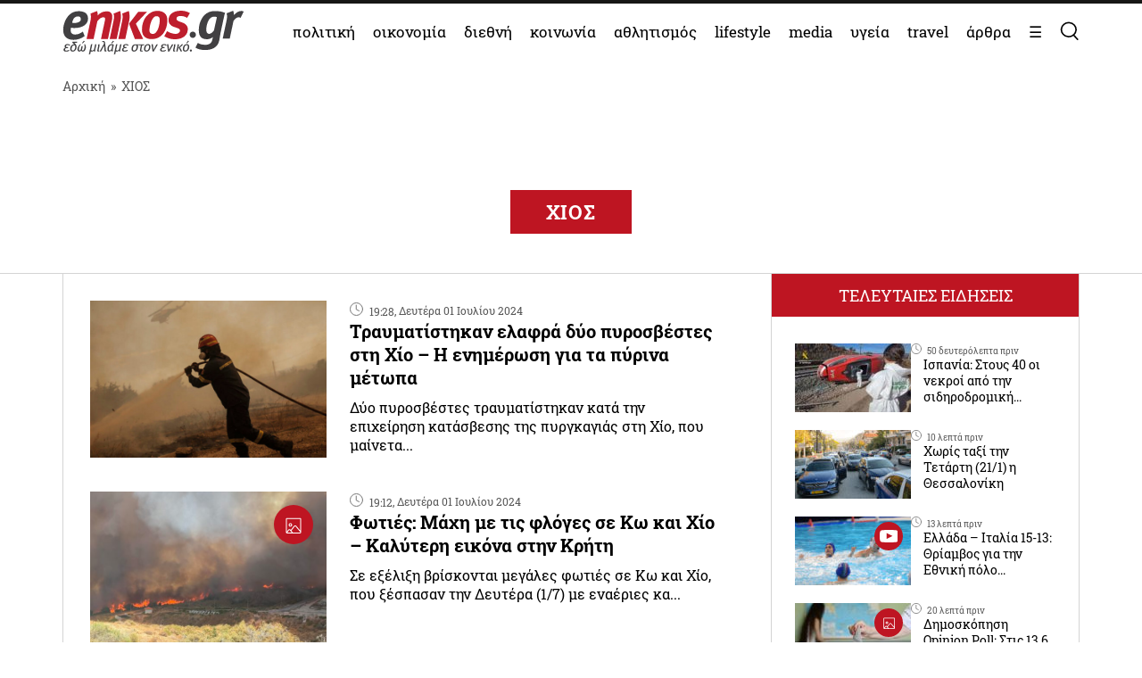

--- FILE ---
content_type: text/html; charset=UTF-8
request_url: https://www.enikos.gr/tag/%CE%A7%CE%99%CE%9F%CE%A3/page/8/
body_size: 25467
content:
<!doctype html>
<html lang="el" prefix="og: https://ogp.me/ns#">
<head>
	<meta charset="UTF-8">
	<meta name="viewport" content="width=device-width, initial-scale=1.0, maximum-scale=5.0" />
	<link rel="profile" href="https://gmpg.org/xfn/11">
  	<link rel="shortcut icon" type='image/x-icon' href="/wp-content/themes/enikos/favicon.ico" />
	<meta name="smartbanner:title" content="Enikos">
	<meta name="smartbanner:author" content="Κατεβάστε την ανανεωμένη εφαρμογή">
	<meta name="smartbanner:price" content="ΔΩΡΕΑΝ">
	<meta name="smartbanner:price-suffix-apple" content=" από το App Store">
	<meta name="smartbanner:price-suffix-google" content=" - Στο Google Play">
	<meta name="smartbanner:icon-apple" content="https://lh3.googleusercontent.com/iGjzjvs4zu_yGJkf6OaUa0woClPHL1JjFs5f5beBjetOcPOCwAb8LIoMf3oKn_lFYxQ=s200">
	<meta name="smartbanner:icon-google" content="https://lh3.googleusercontent.com/iGjzjvs4zu_yGJkf6OaUa0woClPHL1JjFs5f5beBjetOcPOCwAb8LIoMf3oKn_lFYxQ=s200">
	<meta name="smartbanner:button" content="ΚΑΤΕΒΑΣΤΕ">
	<meta name="smartbanner:button-url-apple" content="https://apps.apple.com/gr/app/enikos/id647804044">
	<meta name="smartbanner:button-url-google" content="https://play.google.com/store/apps/details?id=gr.enikos.app">
	<meta name="smartbanner:enabled-platforms" content="android,ios">
	<meta name="smartbanner:close-label" content="Κλείσιμο">
	<meta name="smartbanner:hide-ttl" content="864000000">
	<meta name="smartbanner:disable-positioning" content="true">
	<meta property="fb:pages" content="303605699676942" />

<!--
    <link rel="preload" href="/wp-includes/js/jquery/jquery.js" as="script">
    <link rel="preload" href="/wp-includes/js/jquery/jquery.min.js?ver=3.6.1" as="script">
-->
    <link rel="preconnect" href="https://cmp.quantcast.com" />
    <link rel="preconnect" href="https://secure.quantserve.com" />
    <link rel="dns-prefetch" href="https://quantcast.mgr.consensu.org" />
    <link rel="dns-prefetch" href="https://cmp.quantcast.com" />
	<!-- Google tag (gtag.js) -->
    <!--
	<script async src="https://www.googletagmanager.com/gtag/js?id=G-BVRMVNRRQQ"></script>
	<script>
	  window.dataLayer = window.dataLayer || [];
	  function gtag(){dataLayer.push(arguments);}
	  gtag('js', new Date());

	  gtag('config', 'G-BVRMVNRRQQ');
	</script>
    -->

    <!-- InMobi Choice. Consent Manager Tag v3.0 (for TCF 2.2) -->
    <script type="text/javascript" async=true>
    (function() {
      var host = window.location.hostname;
      var element = document.createElement('script');
      var firstScript = document.getElementsByTagName('script')[0];
      var url = 'https://cmp.inmobi.com'
        .concat('/choice/', 'npzBGuCNyceG9', '/', host, '/choice.js?tag_version=V3');
      var uspTries = 0;
      var uspTriesLimit = 3;
      element.async = true;
      element.type = 'text/javascript';
      element.src = url;

      firstScript.parentNode.insertBefore(element, firstScript);

      function makeStub() {
        var TCF_LOCATOR_NAME = '__tcfapiLocator';
        var queue = [];
        var win = window;
        var cmpFrame;

        function addFrame() {
          var doc = win.document;
          var otherCMP = !!(win.frames[TCF_LOCATOR_NAME]);

          if (!otherCMP) {
            if (doc.body) {
              var iframe = doc.createElement('iframe');

              iframe.style.cssText = 'display:none';
              iframe.name = TCF_LOCATOR_NAME;
              doc.body.appendChild(iframe);
            } else {
              setTimeout(addFrame, 5);
            }
          }
          return !otherCMP;
        }

        function tcfAPIHandler() {
          var gdprApplies;
          var args = arguments;

          if (!args.length) {
            return queue;
          } else if (args[0] === 'setGdprApplies') {
            if (
              args.length > 3 &&
              args[2] === 2 &&
              typeof args[3] === 'boolean'
            ) {
              gdprApplies = args[3];
              if (typeof args[2] === 'function') {
                args[2]('set', true);
              }
            }
          } else if (args[0] === 'ping') {
            var retr = {
              gdprApplies: gdprApplies,
              cmpLoaded: false,
              cmpStatus: 'stub'
            };

            if (typeof args[2] === 'function') {
              args[2](retr);
            }
          } else {
            if(args[0] === 'init' && typeof args[3] === 'object') {
              args[3] = Object.assign(args[3], { tag_version: 'V3' });
            }
            queue.push(args);
          }
        }

        function postMessageEventHandler(event) {
          var msgIsString = typeof event.data === 'string';
          var json = {};

          try {
            if (msgIsString) {
              json = JSON.parse(event.data);
            } else {
              json = event.data;
            }
          } catch (ignore) {}

          var payload = json.__tcfapiCall;

          if (payload) {
            window.__tcfapi(
              payload.command,
              payload.version,
              function(retValue, success) {
                var returnMsg = {
                  __tcfapiReturn: {
                    returnValue: retValue,
                    success: success,
                    callId: payload.callId
                  }
                };
                if (msgIsString) {
                  returnMsg = JSON.stringify(returnMsg);
                }
                if (event && event.source && event.source.postMessage) {
                  event.source.postMessage(returnMsg, '*');
                }
              },
              payload.parameter
            );
          }
        }

        while (win) {
          try {
            if (win.frames[TCF_LOCATOR_NAME]) {
              cmpFrame = win;
              break;
            }
          } catch (ignore) {}

          if (win === window.top) {
            break;
          }
          win = win.parent;
        }
        if (!cmpFrame) {
          addFrame();
          win.__tcfapi = tcfAPIHandler;
          win.addEventListener('message', postMessageEventHandler, false);
        }
      };

      makeStub();

      function makeGppStub() {
        const CMP_ID = 10;
        const SUPPORTED_APIS = [
          '2:tcfeuv2',
          '6:uspv1',
          '7:usnatv1',
          '8:usca',
          '9:usvav1',
          '10:uscov1',
          '11:usutv1',
          '12:usctv1'
        ];

        window.__gpp_addFrame = function (n) {
          if (!window.frames[n]) {
            if (document.body) {
              var i = document.createElement("iframe");
              i.style.cssText = "display:none";
              i.name = n;
              document.body.appendChild(i);
            } else {
              window.setTimeout(window.__gpp_addFrame, 10, n);
            }
          }
        };
        window.__gpp_stub = function () {
          var b = arguments;
          __gpp.queue = __gpp.queue || [];
          __gpp.events = __gpp.events || [];

          if (!b.length || (b.length == 1 && b[0] == "queue")) {
            return __gpp.queue;
          }

          if (b.length == 1 && b[0] == "events") {
            return __gpp.events;
          }

          var cmd = b[0];
          var clb = b.length > 1 ? b[1] : null;
          var par = b.length > 2 ? b[2] : null;
          if (cmd === "ping") {
            clb(
              {
                gppVersion: "1.1", // must be “Version.Subversion”, current: “1.1”
                cmpStatus: "stub", // possible values: stub, loading, loaded, error
                cmpDisplayStatus: "hidden", // possible values: hidden, visible, disabled
                signalStatus: "not ready", // possible values: not ready, ready
                supportedAPIs: SUPPORTED_APIS, // list of supported APIs
                cmpId: CMP_ID, // IAB assigned CMP ID, may be 0 during stub/loading
                sectionList: [],
                applicableSections: [-1],
                gppString: "",
                parsedSections: {},
              },
              true
            );
          } else if (cmd === "addEventListener") {
            if (!("lastId" in __gpp)) {
              __gpp.lastId = 0;
            }
            __gpp.lastId++;
            var lnr = __gpp.lastId;
            __gpp.events.push({
              id: lnr,
              callback: clb,
              parameter: par,
            });
            clb(
              {
                eventName: "listenerRegistered",
                listenerId: lnr, // Registered ID of the listener
                data: true, // positive signal
                pingData: {
                  gppVersion: "1.1", // must be “Version.Subversion”, current: “1.1”
                  cmpStatus: "stub", // possible values: stub, loading, loaded, error
                  cmpDisplayStatus: "hidden", // possible values: hidden, visible, disabled
                  signalStatus: "not ready", // possible values: not ready, ready
                  supportedAPIs: SUPPORTED_APIS, // list of supported APIs
                  cmpId: CMP_ID, // list of supported APIs
                  sectionList: [],
                  applicableSections: [-1],
                  gppString: "",
                  parsedSections: {},
                },
              },
              true
            );
          } else if (cmd === "removeEventListener") {
            var success = false;
            for (var i = 0; i < __gpp.events.length; i++) {
              if (__gpp.events[i].id == par) {
                __gpp.events.splice(i, 1);
                success = true;
                break;
              }
            }
            clb(
              {
                eventName: "listenerRemoved",
                listenerId: par, // Registered ID of the listener
                data: success, // status info
                pingData: {
                  gppVersion: "1.1", // must be “Version.Subversion”, current: “1.1”
                  cmpStatus: "stub", // possible values: stub, loading, loaded, error
                  cmpDisplayStatus: "hidden", // possible values: hidden, visible, disabled
                  signalStatus: "not ready", // possible values: not ready, ready
                  supportedAPIs: SUPPORTED_APIS, // list of supported APIs
                  cmpId: CMP_ID, // CMP ID
                  sectionList: [],
                  applicableSections: [-1],
                  gppString: "",
                  parsedSections: {},
                },
              },
              true
            );
          } else if (cmd === "hasSection") {
            clb(false, true);
          } else if (cmd === "getSection" || cmd === "getField") {
            clb(null, true);
          }
          //queue all other commands
          else {
            __gpp.queue.push([].slice.apply(b));
          }
        };
        window.__gpp_msghandler = function (event) {
          var msgIsString = typeof event.data === "string";
          try {
            var json = msgIsString ? JSON.parse(event.data) : event.data;
          } catch (e) {
            var json = null;
          }
          if (typeof json === "object" && json !== null && "__gppCall" in json) {
            var i = json.__gppCall;
            window.__gpp(
              i.command,
              function (retValue, success) {
                var returnMsg = {
                  __gppReturn: {
                    returnValue: retValue,
                    success: success,
                    callId: i.callId,
                  },
                };
                event.source.postMessage(msgIsString ? JSON.stringify(returnMsg) : returnMsg, "*");
              },
              "parameter" in i ? i.parameter : null,
              "version" in i ? i.version : "1.1"
            );
          }
        };
        if (!("__gpp" in window) || typeof window.__gpp !== "function") {
          window.__gpp = window.__gpp_stub;
          window.addEventListener("message", window.__gpp_msghandler, false);
          window.__gpp_addFrame("__gppLocator");
        }
      };

      makeGppStub();

      var uspStubFunction = function() {
        var arg = arguments;
        if (typeof window.__uspapi !== uspStubFunction) {
          setTimeout(function() {
            if (typeof window.__uspapi !== 'undefined') {
              window.__uspapi.apply(window.__uspapi, arg);
            }
          }, 500);
        }
      };

      var checkIfUspIsReady = function() {
        uspTries++;
        if (window.__uspapi === uspStubFunction && uspTries < uspTriesLimit) {
          console.warn('USP is not accessible');
        } else {
          clearInterval(uspInterval);
        }
      };

      if (typeof window.__uspapi === 'undefined') {
        window.__uspapi = uspStubFunction;
        var uspInterval = setInterval(checkIfUspIsReady, 6000);
      }
    })();
    </script>
    <!-- End InMobi Choice. Consent Manager Tag v3.0 (for TCF 2.2) -->

    <link rel="preconnect" href="https://www.google-analytics.com" />
    <link rel="preconnect" href="https://www.googletagmanager.com" />
    <link rel="preconnect" href="https://static.cloudflareinsights.com" />

    <link rel="dns-prefetch" href="https://www.google-analytics.com" />
    <link rel="dns-prefetch" href="https://www.googletagmanager.com" />
    <link rel="dns-prefetch" href="https://static.cloudflareinsights.com" />

	<style>


</style>
<style>
    .onlymobile {
        display: none;
    }
    @media only screen and (max-width: 600px) {
        #exitpoll-2023-map {
            max-height: 650px;
        }
        .onlymobile {
            display: block;
        }
        .onlydesktop {
            display: none;
        }
    }
    @media only screen and (min-width: 1025px) {
    
        #estories-trigger{
            display: none !important;
        }
    }
    
    
    #tautotita-footer {
        display: block !important; 
        padding-top: 30px; 
        margin-top: 30px; 
        border-top: solid 1px; 
        padding-bottom: 20px;
        color:#fff;
        line-height: 1.5;
    }
    .logo-mht {
        width: 40px; 
        border-radius: 5px; 
        margin-top: 5px;
    }
    #tautotita-contact {
        border-top: solid 1px;
        margin-top: 30px;
        padding-top: 30px;
        display: block!important;
    }
    @media only screen and (min-width: 48rem) {
        #tautotita-footer > div {
            display:flex; 
            justify-content: space-between;
        }
        #tautotita-business {
            text-align:right;
        }
        #tautotita-people {
            text-align:left;
        }
    }
    
    #post-2458069 #article-ad-container1,
    #post-2458069 #article-inread-ad-container,
    #post-2458069 #article-ad-container3,
    #post-2458069 .ad-section,
    #post-2458069 #article-ad-container1,
    #post-2458069 #article-inread-ad-container,
    #post-2458069 #article-ad-container3,
    #post-2458069 .ad-section,
    #post-2458069 .ob-smartfeed-wrapper,
    #post-2458069 #article-ad-container1,
    #post-2458069 #article-inread-ad-container,
    #post-2458069 #article-ad-container3,
    #post-2458069 .ad-section,
    #post-2458069 .ob-smartfeed-wrapper,
    #post-2458069 .ob-widget,
    #post-2461842 #article-ad-container1,
    #post-2461842 #article-inread-ad-container,
    #post-2461842 #article-ad-container3,
    #post-2461842 .ad-section,
    #post-2461842 #article-ad-container1,
    #post-2461842 #article-inread-ad-container,
    #post-2461842 #article-ad-container3,
    #post-2461842 .ad-section,
    #post-2461842 .ob-smartfeed-wrapper,
    #post-2461842 #article-ad-container1,
    #post-2461842 #article-inread-ad-container,
    #post-2461842 #article-ad-container3,
    #post-2461842 .ad-section,
    #post-2461842 .ob-smartfeed-wrapper,
    #post-2461842 .ob-widget,
    #post-2474547 #article-ad-container1,
    #post-2474547 #article-inread-ad-container,
    #post-2474547 #article-ad-container3,
    #post-2474547 .ad-section,
    #post-2474547 #article-ad-container1,
    #post-2474547 #article-inread-ad-container,
    #post-2474547 #article-ad-container3,
    #post-2474547 .ad-section,
    #post-2474547 .ob-smartfeed-wrapper,
    #post-2474547 #article-ad-container1,
    #post-2474547 #article-inread-ad-container,
    #post-2474547 #article-ad-container3,
    #post-2474547 .ad-section,
    #post-2474547 .ob-smartfeed-wrapper,
    #post-2474547 .ob-widget,
    #post-2485987 #article-ad-container1,
    #post-2485987 #article-inread-ad-container,
    #post-2485987 #article-ad-container3,
    #post-2485987 .ad-section,
    #post-2485987 #article-ad-container1,
    #post-2485987 #article-inread-ad-container,
    #post-2485987 #article-ad-container3,
    #post-2485987 .ad-section,
    #post-2485987 .ob-smartfeed-wrapper,
    #post-2485987 #article-ad-container1,
    #post-2485987 #article-inread-ad-container,
    #post-2485987 #article-ad-container3,
    #post-2485987 .ad-section,
    #post-2485987 .ob-smartfeed-wrapper,
    #post-2485987 .ob-widget{
        display: none!important;
    }
    .screen-reader-text {
        border: 0;
        clip: rect(1px, 1px, 1px, 1px);
        clip-path: inset(50%);
        height: 1px;
        margin: -1px;
        overflow: hidden;
        padding: 0;
        position: absolute;
        width: 1px;
        word-wrap: normal !important;
    }
</style>

	
	<!-- Google Tag Manager -->
    <script>(function(w,d,s,l,i){w[l]=w[l]||[];w[l].push({'gtm.start':
    new Date().getTime(),event:'gtm.js'});var f=d.getElementsByTagName(s)[0],
    j=d.createElement(s),dl=l!='dataLayer'?'&l='+l:'';j.async=true;j.src=
    'https://www.googletagmanager.com/gtm.js?id='+i+dl;f.parentNode.insertBefore(j,f);
    })(window,document,'script','dataLayer','GTM-PHDRH8M');</script>
    <!-- End Google Tag Manager -->
    <script>
      window.googletag = window.googletag || {};
      window.googletag.cmd = window.googletag.cmd || [];

      window.googletag.cmd.push(() => {
        googletag.pubads().enableSingleRequest();
        googletag.pubads().setCentering(true);
        googletag.pubads().disableInitialLoad();

        googletag.enableServices();
      })
    </script>

    <!-- <script>
            window.googletag = window.googletag || {cmd: []};
    </script>
    <script>
        googletag.cmd.push(function() {
			googletag.defineSlot('/7693901/enikos_gr_Home_Bill_970x90', [[728, 90], [970, 250], [970, 90]], 'div-gpt-ad-1684405715154-0').addService(googletag.pubads()); //billboard 1 front page
			googletag.defineSlot('/7693901/m.enikos.gr_Home_Top', [[300, 250], [300, 600]], 'div-gpt-ad-1623597904789-0').addService(googletag.pubads()); //billboard 1 front page - mobile
			googletag.defineSlot('/7693901/enikos_gr_Home_728x90_2', [728, 90], 'div-gpt-ad-1684405836408-0').addService(googletag.pubads()); //blog ad 1
			googletag.defineSlot('/7693901/enikos_gr_Home_728x90_3', [728, 90], 'div-gpt-ad-1684405893796-0').addService(googletag.pubads()); //blog ad 2
			googletag.defineSlot('/7693901/enikos_gr_Home_728x90_4', [728, 90], 'div-gpt-ad-1684405947742-0').addService(googletag.pubads()); //blog ad 3
			googletag.defineSlot('/7693901/m.enikos.gr_Home_Middle', [[300, 250], [300, 600]], 'div-gpt-ad-1623597776515-0').addService(googletag.pubads()); //blog ad 1 - mobile
			googletag.defineSlot('/7693901/m.enikos.gr_Home_Bottom', [[300, 250], [300, 600]], 'div-gpt-ad-1623597654120-0').addService(googletag.pubads()); //blog ad 2 - mobile
			googletag.defineSlot('/7693901/m.enikos.gr_Home_Bottom2', [[300, 250], [300, 600]], 'div-gpt-ad-1623597724820-0').addService(googletag.pubads()); //blog ad 3 - mobile
			googletag.defineSlot('/7693901/enikos_gr_Home_300x250_1', [[300, 250], [300, 600]], 'div-gpt-ad-1684405999968-0').addService(googletag.pubads()); //under reportaz
			googletag.defineSlot('/7693901/enikos_gr_Home_300x250_2', [[300, 250], [300, 600]], 'div-gpt-ad-1684406083876-0').addService(googletag.pubads()); //next to newspapers
			googletag.defineSlot('/7693901/enikos_gr_Home_300x250_3', [300, 250], 'div-gpt-ad-1684406132516-0').addService(googletag.pubads()); //next to lifestyle
			googletag.defineSlot('/7693901/enikos_gr_Home_300x250_4', [300, 250], 'div-gpt-ad-1684406186559-0').addService(googletag.pubads()); //next to koinonia
			googletag.defineSlot('/7693901/enikos_gr_home_Billboard_2', [[970, 90], [970, 250]], 'div-gpt-ad-1684406386622-0').addService(googletag.pubads()); //billboard before politics
			googletag.defineSlot('/7693901/m.enikos.gr_Home_OOP', [[300, 250], [300, 600]], 'div-gpt-ad-1623597839563-0').addService(googletag.pubads()); //billboard before politics - mobile
			googletag.defineSlot('/7693901/enikos_gr_Home_300x250_5', [[300, 600], [300, 250]], 'div-gpt-ad-1684406502654-0').addService(googletag.pubads()); // next to travel
			googletag.defineSlot('/7693901/enikos_gr_Home_300x250_6', [300, 250], 'div-gpt-ad-1684410776245-0').addService(googletag.pubads()); // next to technology
			googletag.defineSlot('/7693901/enikos_gr_Home_300x250_7', [300, 250], 'div-gpt-ad-1684410870138-0').addService(googletag.pubads()); // next to timeout
			//googletag.defineSlot('/7693901/Enikos_gr_InRead_300x600', [300, 600], 'div-gpt-ad-1684426932325-0').addService(googletag.pubads()); // article InRead
			//googletag.defineSlot('/7693901/enikos_gr_Outside_300x600_1', [[300, 250], [300, 600]], 'div-gpt-ad-1684426637287-0').addService(googletag.pubads()); // article WebOver Right
			googletag.pubads().setTargeting('enikos_category', ['']);
            googletag.pubads().enableSingleRequest();
            googletag.pubads().collapseEmptyDivs();
            googletag.pubads().setCentering(true);
            googletag.pubads().enableLazyLoad({
                fetchMarginPercent: 0,
                renderMarginPercent: 0,
                mobileScaling: 0.0
            });
            googletag.enableServices();
        });
    </script> -->
    
    
    		<style>
			.highlighted .post-time{
				color:#fff;
			}
			@media (max-width: 769px){
				.highlighted .archive-post-contents{
					padding-right:12px!important;
					padding-left:12px!important;
				}
			}
		</style>
	
<!-- Search Engine Optimization by Rank Math PRO - https://rankmath.com/ -->
<title>ΧΙΟΣ - Page 8 of 57 - Enikos</title>
<meta name="robots" content="follow, index, max-snippet:-1, max-video-preview:-1, max-image-preview:large"/>
<link rel="canonical" href="https://www.enikos.gr/tag/%CE%A7%CE%99%CE%9F%CE%A3/page/8/" />
<link rel="prev" href="https://www.enikos.gr/tag/%CE%A7%CE%99%CE%9F%CE%A3/page/7/" />
<link rel="next" href="https://www.enikos.gr/tag/%CE%A7%CE%99%CE%9F%CE%A3/page/9/" />
<meta property="og:locale" content="el_GR" />
<meta property="og:type" content="article" />
<meta property="og:title" content="ΧΙΟΣ - Page 8 of 57 - Enikos" />
<meta property="og:url" content="https://www.enikos.gr/tag/%CE%A7%CE%99%CE%9F%CE%A3/page/8/" />
<meta property="og:site_name" content="Enikos" />
<meta property="og:image" content="https://www.enikos.gr/wp-content/uploads/2020/01/693828_840439d4fe-bd351353e8b2c26a.jpg" />
<meta property="og:image:secure_url" content="https://www.enikos.gr/wp-content/uploads/2020/01/693828_840439d4fe-bd351353e8b2c26a.jpg" />
<meta property="og:image:width" content="720" />
<meta property="og:image:height" content="405" />
<meta property="og:image:type" content="image/png" />
<meta name="twitter:card" content="summary_large_image" />
<meta name="twitter:title" content="ΧΙΟΣ - Page 8 of 57 - Enikos" />
<meta name="twitter:image" content="https://www.enikos.gr/wp-content/uploads/2020/01/693828_840439d4fe-bd351353e8b2c26a.jpg" />
<meta name="twitter:label1" content="Άρθρα" />
<meta name="twitter:data1" content="1361" />
<script type="application/ld+json" class="rank-math-schema-pro">{"@context":"https://schema.org","@graph":[{"@type":"Organization","@id":"https://www.enikos.gr/#organization","name":"Enikos.gr","url":"https://www.enikos.gr","email":"dev@enikos.gr","logo":{"@type":"ImageObject","@id":"https://www.enikos.gr/#logo","url":"https://www.enikos.gr/wp-content/uploads/2021/08/logo.png","contentUrl":"https://www.enikos.gr/wp-content/uploads/2021/08/logo.png","caption":"Enikos","inLanguage":"el","width":"204","height":"90"}},{"@type":"WebSite","@id":"https://www.enikos.gr/#website","url":"https://www.enikos.gr","name":"Enikos","publisher":{"@id":"https://www.enikos.gr/#organization"},"inLanguage":"el"},{"@type":"BreadcrumbList","@id":"https://www.enikos.gr/tag/%CE%A7%CE%99%CE%9F%CE%A3/page/8/#breadcrumb","itemListElement":[{"@type":"ListItem","position":"1","item":{"@id":"https://www.enikos.gr","name":"\u0391\u03c1\u03c7\u03b9\u03ba\u03ae"}},{"@type":"ListItem","position":"2","item":{"@id":"https://www.enikos.gr/tag/%CE%A7%CE%99%CE%9F%CE%A3/","name":"\u03a7\u0399\u039f\u03a3"}}]},{"@type":"CollectionPage","@id":"https://www.enikos.gr/tag/%CE%A7%CE%99%CE%9F%CE%A3/page/8/#webpage","url":"https://www.enikos.gr/tag/%CE%A7%CE%99%CE%9F%CE%A3/page/8/","name":"\u03a7\u0399\u039f\u03a3 - Page 8 of 57 - Enikos","isPartOf":{"@id":"https://www.enikos.gr/#website"},"inLanguage":"el","breadcrumb":{"@id":"https://www.enikos.gr/tag/%CE%A7%CE%99%CE%9F%CE%A3/page/8/#breadcrumb"}}]}</script>
<!-- /Rank Math WordPress SEO plugin -->

<link rel='dns-prefetch' href='//www.enikos.gr' />
<link rel="alternate" type="application/rss+xml" title="Ροή RSS &raquo; Enikos" href="https://www.enikos.gr/feed/" />
<link rel="alternate" type="application/rss+xml" title="Ετικέτα ροής Enikos &raquo; ΧΙΟΣ" href="https://www.enikos.gr/tag/%CE%A7%CE%99%CE%9F%CE%A3/feed/" />
<style id='rank-math-toc-block-style-inline-css'>
.wp-block-rank-math-toc-block nav ol{counter-reset:item}.wp-block-rank-math-toc-block nav ol li{display:block}.wp-block-rank-math-toc-block nav ol li:before{content:counters(item, ".") ". ";counter-increment:item}

</style>
<link rel='stylesheet' id='classic-theme-styles-css' href='https://www.enikos.gr/wp-includes/css/classic-themes.min.css?ver=1' media='all' />
<style id='global-styles-inline-css'>
body{--wp--preset--color--black: #000000;--wp--preset--color--cyan-bluish-gray: #abb8c3;--wp--preset--color--white: #ffffff;--wp--preset--color--pale-pink: #f78da7;--wp--preset--color--vivid-red: #cf2e2e;--wp--preset--color--luminous-vivid-orange: #ff6900;--wp--preset--color--luminous-vivid-amber: #fcb900;--wp--preset--color--light-green-cyan: #7bdcb5;--wp--preset--color--vivid-green-cyan: #00d084;--wp--preset--color--pale-cyan-blue: #8ed1fc;--wp--preset--color--vivid-cyan-blue: #0693e3;--wp--preset--color--vivid-purple: #9b51e0;--wp--preset--gradient--vivid-cyan-blue-to-vivid-purple: linear-gradient(135deg,rgba(6,147,227,1) 0%,rgb(155,81,224) 100%);--wp--preset--gradient--light-green-cyan-to-vivid-green-cyan: linear-gradient(135deg,rgb(122,220,180) 0%,rgb(0,208,130) 100%);--wp--preset--gradient--luminous-vivid-amber-to-luminous-vivid-orange: linear-gradient(135deg,rgba(252,185,0,1) 0%,rgba(255,105,0,1) 100%);--wp--preset--gradient--luminous-vivid-orange-to-vivid-red: linear-gradient(135deg,rgba(255,105,0,1) 0%,rgb(207,46,46) 100%);--wp--preset--gradient--very-light-gray-to-cyan-bluish-gray: linear-gradient(135deg,rgb(238,238,238) 0%,rgb(169,184,195) 100%);--wp--preset--gradient--cool-to-warm-spectrum: linear-gradient(135deg,rgb(74,234,220) 0%,rgb(151,120,209) 20%,rgb(207,42,186) 40%,rgb(238,44,130) 60%,rgb(251,105,98) 80%,rgb(254,248,76) 100%);--wp--preset--gradient--blush-light-purple: linear-gradient(135deg,rgb(255,206,236) 0%,rgb(152,150,240) 100%);--wp--preset--gradient--blush-bordeaux: linear-gradient(135deg,rgb(254,205,165) 0%,rgb(254,45,45) 50%,rgb(107,0,62) 100%);--wp--preset--gradient--luminous-dusk: linear-gradient(135deg,rgb(255,203,112) 0%,rgb(199,81,192) 50%,rgb(65,88,208) 100%);--wp--preset--gradient--pale-ocean: linear-gradient(135deg,rgb(255,245,203) 0%,rgb(182,227,212) 50%,rgb(51,167,181) 100%);--wp--preset--gradient--electric-grass: linear-gradient(135deg,rgb(202,248,128) 0%,rgb(113,206,126) 100%);--wp--preset--gradient--midnight: linear-gradient(135deg,rgb(2,3,129) 0%,rgb(40,116,252) 100%);--wp--preset--duotone--dark-grayscale: url('#wp-duotone-dark-grayscale');--wp--preset--duotone--grayscale: url('#wp-duotone-grayscale');--wp--preset--duotone--purple-yellow: url('#wp-duotone-purple-yellow');--wp--preset--duotone--blue-red: url('#wp-duotone-blue-red');--wp--preset--duotone--midnight: url('#wp-duotone-midnight');--wp--preset--duotone--magenta-yellow: url('#wp-duotone-magenta-yellow');--wp--preset--duotone--purple-green: url('#wp-duotone-purple-green');--wp--preset--duotone--blue-orange: url('#wp-duotone-blue-orange');--wp--preset--font-size--small: 13px;--wp--preset--font-size--medium: 20px;--wp--preset--font-size--large: 36px;--wp--preset--font-size--x-large: 42px;--wp--preset--spacing--20: 0.44rem;--wp--preset--spacing--30: 0.67rem;--wp--preset--spacing--40: 1rem;--wp--preset--spacing--50: 1.5rem;--wp--preset--spacing--60: 2.25rem;--wp--preset--spacing--70: 3.38rem;--wp--preset--spacing--80: 5.06rem;}:where(.is-layout-flex){gap: 0.5em;}body .is-layout-flow > .alignleft{float: left;margin-inline-start: 0;margin-inline-end: 2em;}body .is-layout-flow > .alignright{float: right;margin-inline-start: 2em;margin-inline-end: 0;}body .is-layout-flow > .aligncenter{margin-left: auto !important;margin-right: auto !important;}body .is-layout-constrained > .alignleft{float: left;margin-inline-start: 0;margin-inline-end: 2em;}body .is-layout-constrained > .alignright{float: right;margin-inline-start: 2em;margin-inline-end: 0;}body .is-layout-constrained > .aligncenter{margin-left: auto !important;margin-right: auto !important;}body .is-layout-constrained > :where(:not(.alignleft):not(.alignright):not(.alignfull)){max-width: var(--wp--style--global--content-size);margin-left: auto !important;margin-right: auto !important;}body .is-layout-constrained > .alignwide{max-width: var(--wp--style--global--wide-size);}body .is-layout-flex{display: flex;}body .is-layout-flex{flex-wrap: wrap;align-items: center;}body .is-layout-flex > *{margin: 0;}:where(.wp-block-columns.is-layout-flex){gap: 2em;}.has-black-color{color: var(--wp--preset--color--black) !important;}.has-cyan-bluish-gray-color{color: var(--wp--preset--color--cyan-bluish-gray) !important;}.has-white-color{color: var(--wp--preset--color--white) !important;}.has-pale-pink-color{color: var(--wp--preset--color--pale-pink) !important;}.has-vivid-red-color{color: var(--wp--preset--color--vivid-red) !important;}.has-luminous-vivid-orange-color{color: var(--wp--preset--color--luminous-vivid-orange) !important;}.has-luminous-vivid-amber-color{color: var(--wp--preset--color--luminous-vivid-amber) !important;}.has-light-green-cyan-color{color: var(--wp--preset--color--light-green-cyan) !important;}.has-vivid-green-cyan-color{color: var(--wp--preset--color--vivid-green-cyan) !important;}.has-pale-cyan-blue-color{color: var(--wp--preset--color--pale-cyan-blue) !important;}.has-vivid-cyan-blue-color{color: var(--wp--preset--color--vivid-cyan-blue) !important;}.has-vivid-purple-color{color: var(--wp--preset--color--vivid-purple) !important;}.has-black-background-color{background-color: var(--wp--preset--color--black) !important;}.has-cyan-bluish-gray-background-color{background-color: var(--wp--preset--color--cyan-bluish-gray) !important;}.has-white-background-color{background-color: var(--wp--preset--color--white) !important;}.has-pale-pink-background-color{background-color: var(--wp--preset--color--pale-pink) !important;}.has-vivid-red-background-color{background-color: var(--wp--preset--color--vivid-red) !important;}.has-luminous-vivid-orange-background-color{background-color: var(--wp--preset--color--luminous-vivid-orange) !important;}.has-luminous-vivid-amber-background-color{background-color: var(--wp--preset--color--luminous-vivid-amber) !important;}.has-light-green-cyan-background-color{background-color: var(--wp--preset--color--light-green-cyan) !important;}.has-vivid-green-cyan-background-color{background-color: var(--wp--preset--color--vivid-green-cyan) !important;}.has-pale-cyan-blue-background-color{background-color: var(--wp--preset--color--pale-cyan-blue) !important;}.has-vivid-cyan-blue-background-color{background-color: var(--wp--preset--color--vivid-cyan-blue) !important;}.has-vivid-purple-background-color{background-color: var(--wp--preset--color--vivid-purple) !important;}.has-black-border-color{border-color: var(--wp--preset--color--black) !important;}.has-cyan-bluish-gray-border-color{border-color: var(--wp--preset--color--cyan-bluish-gray) !important;}.has-white-border-color{border-color: var(--wp--preset--color--white) !important;}.has-pale-pink-border-color{border-color: var(--wp--preset--color--pale-pink) !important;}.has-vivid-red-border-color{border-color: var(--wp--preset--color--vivid-red) !important;}.has-luminous-vivid-orange-border-color{border-color: var(--wp--preset--color--luminous-vivid-orange) !important;}.has-luminous-vivid-amber-border-color{border-color: var(--wp--preset--color--luminous-vivid-amber) !important;}.has-light-green-cyan-border-color{border-color: var(--wp--preset--color--light-green-cyan) !important;}.has-vivid-green-cyan-border-color{border-color: var(--wp--preset--color--vivid-green-cyan) !important;}.has-pale-cyan-blue-border-color{border-color: var(--wp--preset--color--pale-cyan-blue) !important;}.has-vivid-cyan-blue-border-color{border-color: var(--wp--preset--color--vivid-cyan-blue) !important;}.has-vivid-purple-border-color{border-color: var(--wp--preset--color--vivid-purple) !important;}.has-vivid-cyan-blue-to-vivid-purple-gradient-background{background: var(--wp--preset--gradient--vivid-cyan-blue-to-vivid-purple) !important;}.has-light-green-cyan-to-vivid-green-cyan-gradient-background{background: var(--wp--preset--gradient--light-green-cyan-to-vivid-green-cyan) !important;}.has-luminous-vivid-amber-to-luminous-vivid-orange-gradient-background{background: var(--wp--preset--gradient--luminous-vivid-amber-to-luminous-vivid-orange) !important;}.has-luminous-vivid-orange-to-vivid-red-gradient-background{background: var(--wp--preset--gradient--luminous-vivid-orange-to-vivid-red) !important;}.has-very-light-gray-to-cyan-bluish-gray-gradient-background{background: var(--wp--preset--gradient--very-light-gray-to-cyan-bluish-gray) !important;}.has-cool-to-warm-spectrum-gradient-background{background: var(--wp--preset--gradient--cool-to-warm-spectrum) !important;}.has-blush-light-purple-gradient-background{background: var(--wp--preset--gradient--blush-light-purple) !important;}.has-blush-bordeaux-gradient-background{background: var(--wp--preset--gradient--blush-bordeaux) !important;}.has-luminous-dusk-gradient-background{background: var(--wp--preset--gradient--luminous-dusk) !important;}.has-pale-ocean-gradient-background{background: var(--wp--preset--gradient--pale-ocean) !important;}.has-electric-grass-gradient-background{background: var(--wp--preset--gradient--electric-grass) !important;}.has-midnight-gradient-background{background: var(--wp--preset--gradient--midnight) !important;}.has-small-font-size{font-size: var(--wp--preset--font-size--small) !important;}.has-medium-font-size{font-size: var(--wp--preset--font-size--medium) !important;}.has-large-font-size{font-size: var(--wp--preset--font-size--large) !important;}.has-x-large-font-size{font-size: var(--wp--preset--font-size--x-large) !important;}
.wp-block-navigation a:where(:not(.wp-element-button)){color: inherit;}
:where(.wp-block-columns.is-layout-flex){gap: 2em;}
.wp-block-pullquote{font-size: 1.5em;line-height: 1.6;}
</style>
<link rel='stylesheet' id='enikos-style-css' href='https://www.enikos.gr/wp-content/themes/enikos/style.css?ver=1.3.35' media='all' />
<link rel='stylesheet' id='estories-viewer-css' href='https://www.enikos.gr/wp-content/themes/enikos/css/estories-viewer.css?ver=1.1.0' media='all' />
<script src='https://www.enikos.gr/wp-includes/js/jquery/jquery.min.js?ver=3.6.1' id='jquery-core-js'></script>
<script src='https://www.enikos.gr/wp-includes/js/jquery/jquery-migrate.min.js?ver=3.3.2' id='jquery-migrate-js'></script>
<script src='https://www.enikos.gr/wp-content/themes/enikos/js/custom.js?ver=5.8.9.' id='enikos-custom-js'></script>
<link rel="https://api.w.org/" href="https://www.enikos.gr/v2/" /><link rel="alternate" type="application/json" href="https://www.enikos.gr/v2/wp/v2/tags/2218" /><link rel="EditURI" type="application/rsd+xml" title="RSD" href="https://www.enikos.gr/xmlrpc.php?rsd" />
<link rel="wlwmanifest" type="application/wlwmanifest+xml" href="https://www.enikos.gr/wp-includes/wlwmanifest.xml" />
<meta name="generator" content="WordPress 6.1.1" />
      <meta name="onesignal" content="wordpress-plugin"/>
            <script>

      window.OneSignal = window.OneSignal || [];

      OneSignal.push( function() {
        OneSignal.SERVICE_WORKER_UPDATER_PATH = 'OneSignalSDKUpdaterWorker.js';
                      OneSignal.SERVICE_WORKER_PATH = 'OneSignalSDKWorker.js';
                      OneSignal.SERVICE_WORKER_PARAM = { scope: '/wp-content/plugins/onesignal-free-web-push-notifications/sdk_files/push/onesignal/' };
        OneSignal.setDefaultNotificationUrl("https://www.enikos.gr");
        var oneSignal_options = {};
        window._oneSignalInitOptions = oneSignal_options;

        oneSignal_options['wordpress'] = true;
oneSignal_options['appId'] = 'c068ad83-7d51-4213-ab42-db6b1ad13788';
oneSignal_options['allowLocalhostAsSecureOrigin'] = true;
oneSignal_options['welcomeNotification'] = { };
oneSignal_options['welcomeNotification']['disable'] = true;
oneSignal_options['path'] = "https://www.enikos.gr/wp-content/plugins/onesignal-free-web-push-notifications/sdk_files/";
oneSignal_options['promptOptions'] = { };
oneSignal_options['promptOptions']['actionMessage'] = "Θέλετε να λαμβάνετε πρώτοι ειδοποιήσεις για όλα όσα συμβαίνουν στην Ελλάδα και τον κόσμο;";
oneSignal_options['promptOptions']['acceptButtonText'] = "Ναι";
oneSignal_options['promptOptions']['cancelButtonText'] = "Όχι";
oneSignal_options['notifyButton'] = { };
oneSignal_options['notifyButton']['enable'] = true;
oneSignal_options['notifyButton']['position'] = 'bottom-left';
oneSignal_options['notifyButton']['theme'] = 'default';
oneSignal_options['notifyButton']['size'] = 'medium';
oneSignal_options['notifyButton']['showCredit'] = true;
oneSignal_options['notifyButton']['text'] = {};
oneSignal_options['notifyButton']['text']['tip.state.unsubscribed'] = 'Εγγραφή στις ειδοποιήσεις';
oneSignal_options['notifyButton']['text']['tip.state.blocked'] = 'Έχετε καταργήσει τις ειδοποιήσεις';
oneSignal_options['notifyButton']['text']['dialog.main.title'] = 'Διαχείριση ειδοποιήσεων';
oneSignal_options['notifyButton']['text']['dialog.main.button.subscribe'] = 'Ναι';
oneSignal_options['notifyButton']['text']['dialog.main.button.unsubscribe'] = 'Όχι';
oneSignal_options['notifyButton']['text']['dialog.blocked.message'] = 'Ακολουθήστε τις οδηγίες για να ενεργοποιήσετε τις ειδοποιήσεις';
          /* OneSignal: Using custom SDK initialization. */
                });

      function documentInitOneSignal() {
        var oneSignal_elements = document.getElementsByClassName("OneSignal-prompt");

        var oneSignalLinkClickHandler = function(event) { OneSignal.push(['registerForPushNotifications']); event.preventDefault(); };        for(var i = 0; i < oneSignal_elements.length; i++)
          oneSignal_elements[i].addEventListener('click', oneSignalLinkClickHandler, false);
      }

      if (document.readyState === 'complete') {
           documentInitOneSignal();
      }
      else {
           window.addEventListener("load", function(event){
               documentInitOneSignal();
          });
      }
    </script>
<!-- There is no amphtml version available for this URL. -->	    <link rel="preload" href="/wp-content/themes/enikos/fonts/RobotoSlab-Bold.woff2" as="font" type="font/woff2" crossorigin="" />
    <link rel="preload" href="/wp-content/themes/enikos/fonts/RobotoSlab-Light.woff2" as="font" type="font/woff2" crossorigin="" />
    <link rel="preload" href="/wp-content/themes/enikos/fonts/RobotoSlab-Regular.woff2" as="font" type="font/woff2" crossorigin="" />
    	    <!-- MailerLite Universal -->
    <script>
        (function(w,d,e,u,f,l,n){w[f]=w[f]||function(){(w[f].q=w[f].q||[])
        .push(arguments);},l=d.createElement(e),l.async=1,l.src=u,
        n=d.getElementsByTagName(e)[0],n.parentNode.insertBefore(l,n);})
        (window,document,'script','https://assets.mailerlite.com/js/universal.js','ml');
        ml('account', '1213346');
    </script>
    <!-- End MailerLite Universal -->
    </head>

<body class="archive paged tag tag-2218 paged-8 tag-paged-8">


	<!-- Google Tag Manager (noscript) -->
	<noscript><iframe src="https://www.googletagmanager.com/ns.html?id=GTM-PHDRH8M"
	height="0" width="0" style="display:none;visibility:hidden"></iframe></noscript>
	<!-- End Google Tag Manager (noscript) -->

<!--
    <script async src="https://static.adman.gr/adman.js"></script>
    <script>window.AdmanQueue=window.AdmanQueue||[];AdmanQueue.push(function(){Adman.adunit({id:925,h:'https://x.grxchange.gr',inline:true})});</script>
-->

    <div id="eni-offset" style="position: absolute; top: 102vh; height: 1px;"></div>
	<header>

		<div class="content-wrapper">
			<div id="mobile-menu-btn"></div>
							<div id="logo">
					<a href="/"><img src="https://www.enikos.gr/wp-content/themes/enikos/images/enikos-logo.svg" alt="Όλες οι ειδήσεις από την Ελλάδα και τον κόσμο" width="204" height="49" /></a>
				</div>
			
			<div id="header-right">
				<nav class="main-navigation">
					<div class="menu-main-menu-container"><ul id="primary-menu" class="menu"><li id="menu-item-2466" class="menu-item menu-item-type-taxonomy menu-item-object-category menu-item-2466"><a href="https://www.enikos.gr/politics/">πολιτική</a></li>
<li id="menu-item-2467" class="menu-item menu-item-type-taxonomy menu-item-object-category menu-item-2467"><a href="https://www.enikos.gr/economy/">οικονομία</a></li>
<li id="menu-item-2464" class="menu-item menu-item-type-taxonomy menu-item-object-category menu-item-2464"><a href="https://www.enikos.gr/international/">διεθνή</a></li>
<li id="menu-item-2463" class="menu-item menu-item-type-taxonomy menu-item-object-category menu-item-2463"><a href="https://www.enikos.gr/society/">κοινωνία</a></li>
<li id="menu-item-2468" class="menu-item menu-item-type-taxonomy menu-item-object-category menu-item-2468"><a href="https://www.enikos.gr/sports/">αθλητισμός</a></li>
<li id="menu-item-2469" class="menu-item menu-item-type-taxonomy menu-item-object-category menu-item-2469"><a href="https://www.enikos.gr/lifestyle/">lifestyle</a></li>
<li id="menu-item-1658064" class="menu-item menu-item-type-taxonomy menu-item-object-category menu-item-1658064"><a href="https://www.enikos.gr/media/">media</a></li>
<li id="menu-item-1817729" class="menu-item menu-item-type-taxonomy menu-item-object-category menu-item-1817729"><a href="https://www.enikos.gr/ygeia/">υγεία</a></li>
<li id="menu-item-1789931" class="menu-item menu-item-type-taxonomy menu-item-object-category menu-item-1789931"><a href="https://www.enikos.gr/travel/">travel</a></li>
<li id="menu-item-1921321" class="menu-item menu-item-type-taxonomy menu-item-object-category menu-item-1921321"><a href="https://www.enikos.gr/arthra/">άρθρα</a></li>
<li id="menu-item-1921318" class="menu-item menu-item-type-custom menu-item-object-custom menu-item-has-children menu-item-1921318"><a href="#">☰</a>
<ul class="sub-menu">
	<li id="menu-item-2110275" class="menu-item menu-item-type-post_type menu-item-object-page menu-item-2110275"><a href="https://www.enikos.gr/eidiseis/">ροή ειδήσεων</a></li>
	<li id="menu-item-1921322" class="menu-item menu-item-type-taxonomy menu-item-object-category menu-item-1921322"><a href="https://www.enikos.gr/timeout/">timeout</a></li>
	<li id="menu-item-1973169" class="menu-item menu-item-type-taxonomy menu-item-object-category menu-item-1973169"><a href="https://www.enikos.gr/technology/">Επιστήμη &amp; τεχνολογία</a></li>
	<li id="menu-item-2412886" class="menu-item menu-item-type-taxonomy menu-item-object-category menu-item-2412886"><a href="https://www.enikos.gr/infirstperson/">Σε πρώτο πρόσωπο</a></li>
	<li id="menu-item-1921320" class="menu-item menu-item-type-taxonomy menu-item-object-category menu-item-1921320"><a href="https://www.enikos.gr/podcasts/">podcasts</a></li>
	<li id="menu-item-2182026" class="menu-item menu-item-type-taxonomy menu-item-object-category menu-item-2182026"><a href="https://www.enikos.gr/brand-spotlight/">Brand Spotlight</a></li>
	<li id="menu-item-2269456" class="menu-item menu-item-type-taxonomy menu-item-object-category menu-item-2269456"><a href="https://www.enikos.gr/advertorial/">Advertorial</a></li>
	<li id="menu-item-1662952" class="menu-item menu-item-type-post_type menu-item-object-page menu-item-1662952"><a href="https://www.enikos.gr/epikoinonia/">επικοινωνία</a></li>
</ul>
</li>
</ul></div>					<div class="menu-social-banner">
							<a href="https://www.facebook.com/enikosgr/" target="_blank" rel="noopener noreferrer" aria-label="facebook">
								<svg xmlns="http://www.w3.org/2000/svg" width="7.317" height="14.633" viewBox="0 0 7.317 14.633">
								  <path data-name="Path 53" d="M137.97,2.43h1.336V.1A17.253,17.253,0,0,0,137.36,0a3.09,3.09,0,0,0-3.246,3.438V5.487h-2.125v2.6h2.125v6.545h2.606V8.089h2.039l.324-2.6H136.72V3.7c0-.752.2-1.266,1.25-1.266Z" transform="translate(-131.989)" fill="#c9c9c9"></path>
								</svg>
							</a>
							<a href="https://www.youtube.com/enikosgr" target="_blank" rel="noopener noreferrer" aria-label="youtube">
								<svg data-name="Group 62" xmlns="http://www.w3.org/2000/svg" width="12.822" height="15.189" viewBox="0 0 12.822 15.189">
								  <g data-name="Group 30" transform="translate(0)">
								    <path data-name="Path 45" d="M19.667,38.763a1.62,1.62,0,0,0-1.386-1.26,43.076,43.076,0,0,0-4.8-.178,43.09,43.09,0,0,0-4.8.178,1.619,1.619,0,0,0-1.385,1.26,13.728,13.728,0,0,0-.226,3.031,13.726,13.726,0,0,0,.223,3.031,1.619,1.619,0,0,0,1.386,1.26,43.08,43.08,0,0,0,4.8.178,43.048,43.048,0,0,0,4.8-.178,1.62,1.62,0,0,0,1.386-1.26,13.737,13.737,0,0,0,.224-3.031A13.746,13.746,0,0,0,19.667,38.763Zm-8.943.753H9.8v4.931H8.934V39.516H8.023v-.808h2.7Zm2.341,4.931H12.29V43.98a1.242,1.242,0,0,1-.885.525.475.475,0,0,1-.5-.318,2.182,2.182,0,0,1-.068-.636V40.171h.775v3.148a2.412,2.412,0,0,0,.007.3c.019.12.077.181.181.181.155,0,.318-.12.49-.363V40.171h.775v4.276Zm2.944-1.283a3.416,3.416,0,0,1-.078.862.613.613,0,0,1-.619.481,1.056,1.056,0,0,1-.8-.473v.414h-.775V38.708h.775v1.874a1.05,1.05,0,0,1,.8-.464.613.613,0,0,1,.619.482,3.284,3.284,0,0,1,.078.86Zm2.924-.713h-1.55v.758c0,.4.129.593.4.593a.333.333,0,0,0,.346-.311,4.875,4.875,0,0,0,.017-.525h.79v.113c0,.25-.01.422-.017.5a1.1,1.1,0,0,1-.181.464,1.072,1.072,0,0,1-.937.464,1.11,1.11,0,0,1-.938-.438,1.656,1.656,0,0,1-.249-1.006v-1.5a1.664,1.664,0,0,1,.24-1.008,1.1,1.1,0,0,1,.928-.438,1.076,1.076,0,0,1,.914.438,1.681,1.681,0,0,1,.24,1.008v.885Z" transform="translate(-7.067 -31.073)" fill="#c9c9c9"></path>
								    <path data-name="Path 46" d="M69.046,58.163q-.388,0-.389.593v.4h.775v-.4C69.432,58.361,69.3,58.163,69.046,58.163Z" transform="translate(-58.34 -48.42)" fill="#c9c9c9"></path>
								    <path data-name="Path 47" d="M51.891,58.163a.555.555,0,0,0-.386.188v2.606a.553.553,0,0,0,.386.191c.223,0,.337-.191.337-.577V58.746C52.228,58.361,52.115,58.163,51.891,58.163Z" transform="translate(-44.061 -48.42)" fill="#c9c9c9"></path>
								    <path data-name="Path 48" d="M53.544,13.2a1.258,1.258,0,0,0,.894-.531v.471h.783V8.82h-.783v3.3c-.174.245-.338.367-.495.367-.1,0-.167-.062-.184-.183a1.817,1.817,0,0,1-.01-.3V8.82H52.97v3.417a2.183,2.183,0,0,0,.069.643A.481.481,0,0,0,53.544,13.2Z" transform="translate(-45.281 -7.343)" fill="#c9c9c9"></path>
								    <path data-name="Path 49" d="M18.445,3.45V5.8h.868V3.45L20.358,0H19.48l-.592,2.277L18.271,0h-.914c.183.538.374,1.078.557,1.616A14.285,14.285,0,0,1,18.445,3.45Z" transform="translate(-15.633)" fill="#c9c9c9"></path>
								    <path data-name="Path 50" d="M36.47,12.941a1.067,1.067,0,0,0,.913-.442,1.69,1.69,0,0,0,.243-1.016V9.969a1.694,1.694,0,0,0-.243-1.018,1.161,1.161,0,0,0-1.825,0,1.679,1.679,0,0,0-.245,1.018v1.513a1.675,1.675,0,0,0,.245,1.016A1.067,1.067,0,0,0,36.47,12.941ZM36.1,9.812c0-.4.121-.6.374-.6s.373.2.373.6V11.63c0,.4-.121.6-.373.6s-.374-.2-.374-.6Z" transform="translate(-30.582 -7.083)" fill="#c9c9c9"></path>
								  </g>
								</svg>
							</a>
							<a href="https://www.twitter.com/enikos_gr" target="_blank" rel="noopener noreferrer" aria-label="twitter">
								<svg data-name="Group 61" xmlns="http://www.w3.org/2000/svg" width="18.694" height="15.189" viewBox="0 0 18.694 15.189">
								  <g data-name="Group 28" transform="translate(0 0)">
								    <path data-name="Path 44" d="M18.694,49.8a7.99,7.99,0,0,1-2.208.605,3.811,3.811,0,0,0,1.686-2.118,7.659,7.659,0,0,1-2.43.928,3.832,3.832,0,0,0-6.629,2.621,3.946,3.946,0,0,0,.089.874A10.848,10.848,0,0,1,1.3,48.7a3.833,3.833,0,0,0,1.178,5.122,3.785,3.785,0,0,1-1.732-.472v.042a3.85,3.85,0,0,0,3.07,3.766,3.825,3.825,0,0,1-1,.126,3.389,3.389,0,0,1-.726-.065,3.869,3.869,0,0,0,3.581,2.67A7.7,7.7,0,0,1,.917,61.522,7.181,7.181,0,0,1,0,61.469a10.789,10.789,0,0,0,5.879,1.72A10.833,10.833,0,0,0,16.787,52.283c0-.169-.006-.333-.014-.5A7.645,7.645,0,0,0,18.694,49.8Z" transform="translate(0 -48)" fill="#c9c9c9"></path>
								  </g>
								</svg>
							</a>
							<a href="https://www.instagram.com/enikosgr/" target="_blank" rel="noopener noreferrer" aria-label="instagram">
								<svg xmlns="http://www.w3.org/2000/svg" width="20" height="20" viewBox="0 0 20 20">
		                            <g data-name="Group 4497" transform="translate(-1452.924 -4716.334)">
		                                <path data-name="Path 48" d="M370.4,755.862a2.872,2.872,0,0,1-2.869,2.869h-9.91a2.872,2.872,0,0,1-2.868-2.869v-9.91a2.872,2.872,0,0,1,2.868-2.868h9.91a2.872,2.872,0,0,1,2.869,2.868Zm-2.869-14.955h-9.91a5.05,5.05,0,0,0-5.045,5.045v9.91a5.05,5.05,0,0,0,5.045,5.045h9.91a5.05,5.05,0,0,0,5.045-5.045v-9.91a5.05,5.05,0,0,0-5.045-5.045" transform="translate(1100.35 3975.427)"></path>
		                                <path data-name="Path 49" d="M367.891,746.821a1.219,1.219,0,1,1,1.219-1.219,1.22,1.22,0,0,1-1.219,1.219" transform="translate(1100.35 3975.427)"></path>
		                                <path data-name="Path 50" d="M362.574,753.882a2.975,2.975,0,1,1,2.974-2.975,2.979,2.979,0,0,1-2.974,2.975m0-8.126a5.151,5.151,0,1,0,5.151,5.151,5.157,5.157,0,0,0-5.151-5.151" transform="translate(1100.35 3975.427)"></path>
		                            </g>
		                        </svg>
							</a>
						</div>
				</nav>
                <div id="utility-navigation" style="display: flex; flex-wrap: nowrap;">
                    <div id="search">
                        <div id="search-btn">
                            <svg xmlns="http://www.w3.org/2000/svg" width="21.736" height="21.736" viewBox="0 0 21.736 21.736"><g transform="matrix(-0.07, 0.998, -0.998, -0.07, 21.736, 1.421)"><g transform="translate(0 2.428)"><path d="M8.968,17.937a8.968,8.968,0,1,1,8.968-8.968A8.979,8.979,0,0,1,8.968,17.937Zm0-16.281a7.313,7.313,0,1,0,7.313,7.313A7.321,7.321,0,0,0,8.968,1.656Z" fill="#000"/></g><g transform="translate(13.963 0)"><path d="M6.16,1.413,1.413,6.16A.828.828,0,0,1,.243,4.989L4.989.243A.828.828,0,0,1,6.16,1.413Z" transform="translate(0 0)" fill="#000"/></g></g></svg>
                        </div>
                        <div id="search-form-container">
                            <div class="search-form"><form role="search" method="get" class="searchform" action="https://www.enikos.gr/" >
		<div id="search-form-wrapper">
			<div class="search-close">
					<svg xmlns="http://www.w3.org/2000/svg" width="14.279" height="14.28" viewBox="0 0 14.279 14.28">
							<g id="Group_10206" data-name="Group 10206" transform="translate(-16.442 -29.005)">
								<path id="Path_18093" data-name="Path 18093" d="M0,0H18.793" transform="translate(16.937 42.789) rotate(-45)" fill="none" stroke="#000" stroke-linecap="round" stroke-width="0.7"></path>
								<path id="Path_18094" data-name="Path 18094" d="M0,0H18.793" transform="translate(16.938 29.5) rotate(45)" fill="none" stroke="#000" stroke-linecap="round" stroke-width="0.7"></path>
							</g>
						</svg>
		</div>
			<span class="search-input-wrapper"><input type="search" id="seachinput" value="" name="s" /><label for="seachinput" class="envisuallyhidden">Αναζήτηση</label></span>
			<button type="submit" class="search-submit" aria-label="Αναζήτηση">
				<svg xmlns="http://www.w3.org/2000/svg" width="21.736" height="21.736" viewBox="0 0 21.736 21.736"><g transform="matrix(-0.07, 0.998, -0.998, -0.07, 21.736, 1.421)"><g transform="translate(0 2.428)"><path d="M8.968,17.937a8.968,8.968,0,1,1,8.968-8.968A8.979,8.979,0,0,1,8.968,17.937Zm0-16.281a7.313,7.313,0,1,0,7.313,7.313A7.321,7.321,0,0,0,8.968,1.656Z" fill="#000"/></g><g transform="translate(13.963 0)"><path d="M6.16,1.413,1.413,6.16A.828.828,0,0,1,.243,4.989L4.989.243A.828.828,0,0,1,6.16,1.413Z" transform="translate(0 0)" fill="#000"/></g></g></svg>
			</button>
		</div>
		</form></div>
                        </div>
                    </div>
                    <div id="estories-trigger" class="flipboard-trigger-btn" style="top: -4px; position: relative; margin-left: 25px;">
                        <svg width="30" height="30" viewBox="0 0 83 83" fill="none" xmlns="http://www.w3.org/2000/svg">
                            <rect width="83" height="83" fill="white"/>
                            <path d="M63.9991 24.2047V66.27C66.4417 65.791 67.7832 64.4176 67.7832 61.2239V29.2515C67.7832 26.057 66.4417 24.6837 63.9991 24.2047ZM15.2166 29.2515V61.2239C15.2166 64.4176 16.558 65.791 19.0006 66.27V24.2047C16.558 24.6837 15.2166 26.057 15.2166 29.2515ZM54.047 12.4502H28.9171C24.348 12.4502 22.0197 15.9009 22.0197 22.7355V60.9565C22.0197 67.8246 24.348 71.2419 28.9171 71.2419H54.7067C58.6606 71.2419 60.9452 67.7911 60.9452 60.9565V22.7355C60.9452 15.9009 58.6391 12.4502 54.0478 12.4502H54.047ZM57.4082 60.6914C57.4082 64.1413 56.178 65.9001 54.6621 65.9001H28.9824C26.7854 65.9001 25.556 64.1413 25.556 60.6914V23.0341C25.556 19.5834 26.7862 17.7919 28.9824 17.7919H54.0033C56.178 17.7919 57.4082 19.5834 57.4082 23.0341V60.6914Z" fill="black"/>
                        </svg>
                    </div>
                </div>
			</div>
		</div>
	</header>
<style>
#archive-main .ad-section::before{
	content:"Διαφήμιση";
	font-size: 11px;
	color: #595959;
	position: relative;
	top: -10px;
}
.ad-section{
	min-height: 250px;
}

#archive-main .ad-section{
	min-height: 150px;
}

@media(max-width:680px) {

	#archive-main .ad-section{
		min-height: 300px;
	}
}
</style>

	<div id="breadcrumbs">
		<div class="content-wrapper">
			<nav aria-label="breadcrumbs" class="rank-math-breadcrumb"><p><a href="https://www.enikos.gr">Αρχική</a><span class="separator"> &raquo; </span><span class="last">ΧΙΟΣ</span></p></nav>		</div>
	</div>
	<div id="billboard">
		<div class="content-wrapper">
		</div>
	</div>

	<div id="archive-header">
		<div class="content-wrapper">
			<h1>ΧΙΟΣ</h1>
					</div>
	</div>

	<div class="main-grid" id="category-page">
		<div class="content-wrapper">
			<main id="archive-main" class="left-main">
				
												<div class="archive-post ">
								<a href="https://www.enikos.gr/society/travmatistikan-elafra-dyo-pyrosvestes-sti-chio-i-enimerosi-gia-ta-pyrina-metopa/2185759/">
																		<div class="archive-post-image large" style="background-image:url(https://www.enikos.gr/wp-content/uploads/2023/08/27576916-768x512-1-732x412.jpg)">
																			</div>
								</a>
								<div class="archive-post-contents">
									<div class="post-details">
										<div class="post-datetime">
											<span class="post-time">
												<svg xmlns="http://www.w3.org/2000/svg" width="15" height="15" viewBox="0 0 15 15">
												  <g data-name="clock icon" transform="translate(-2.5 -2.5)">
												    <path data-name="Path 165" d="M17,10a7,7,0,1,1-7-7A7,7,0,0,1,17,10Z" fill="none" stroke="#fff" stroke-linecap="round" stroke-linejoin="round" stroke-width="1"/>
												    <path data-name="Path 166" d="M18,9v4.8l3.2,1.6" transform="translate(-8.25 -3.467)" fill="none" stroke="#fff" stroke-linecap="round" stroke-linejoin="round" stroke-width="1"/>
												  </g>
												</svg>

												19:28											</span>
																							<span>, Δευτέρα 01 Ιουλίου 2024</span>
																					</div>
									</div>
							   		<h2 class="archive-post-title">
							   			<a href="https://www.enikos.gr/society/travmatistikan-elafra-dyo-pyrosvestes-sti-chio-i-enimerosi-gia-ta-pyrina-metopa/2185759/">
							   				Τραυματίστηκαν ελαφρά δύο πυροσβέστες στη Χίο &#8211; Η ενημέρωση για τα πύρινα μέτωπα							   			</a>
							   		</h2>
							   												<div class="archive-post-excerpt">Δύο πυροσβέστες τραυματίστηκαν κατά την επιχείρηση κατάσβεσης της πυργκαγιάς στη Χίο, που μαίνετα...</div>
																   	</div>
							</div>
												
						
						
						
						
											<div class="archive-post ">
								<a href="https://www.enikos.gr/society/megales-foties-se-chio-kai-ko-neo-pyrino-metopo-stin-kriti/2185731/">
																		<div class="archive-post-image large" style="background-image:url(https://www.enikos.gr/wp-content/uploads/2024/07/IMG-d5303cd64d62da97eb9fa7abd78fd384-V-549x412.jpg)">
																					<div class="type-label has-gallery"></div>
																			</div>
								</a>
								<div class="archive-post-contents">
									<div class="post-details">
										<div class="post-datetime">
											<span class="post-time">
												<svg xmlns="http://www.w3.org/2000/svg" width="15" height="15" viewBox="0 0 15 15">
												  <g data-name="clock icon" transform="translate(-2.5 -2.5)">
												    <path data-name="Path 165" d="M17,10a7,7,0,1,1-7-7A7,7,0,0,1,17,10Z" fill="none" stroke="#fff" stroke-linecap="round" stroke-linejoin="round" stroke-width="1"/>
												    <path data-name="Path 166" d="M18,9v4.8l3.2,1.6" transform="translate(-8.25 -3.467)" fill="none" stroke="#fff" stroke-linecap="round" stroke-linejoin="round" stroke-width="1"/>
												  </g>
												</svg>

												19:12											</span>
																							<span>, Δευτέρα 01 Ιουλίου 2024</span>
																					</div>
									</div>
							   		<h2 class="archive-post-title">
							   			<a href="https://www.enikos.gr/society/megales-foties-se-chio-kai-ko-neo-pyrino-metopo-stin-kriti/2185731/">
							   				Φωτιές: Μάχη με τις φλόγες σε Κω και Χίο &#8211; Καλύτερη εικόνα στην Κρήτη							   			</a>
							   		</h2>
							   												<div class="archive-post-excerpt">Σε εξέλιξη βρίσκονται μεγάλες φωτιές σε Κω και Χίο, που ξέσπασαν την Δευτέρα (1/7) με εναέριες κα...</div>
																   	</div>
							</div>
												
						
						
						
						
											<div class="archive-post ">
								<a href="https://www.enikos.gr/society/fotia-sti-chio-anexelegkto-to-pyrino-metopo-den-apeilountai-spitia-i-katastasi-einai-dyskoli-leei-sto-enikos-gr-o-dimarchos-tou-nisiou/2185705/">
																		<div class="archive-post-image large" style="background-image:url(https://www.enikos.gr/wp-content/uploads/2024/07/chios-735x343.jpg)">
																					<div class="type-label has-gallery"></div>
																			</div>
								</a>
								<div class="archive-post-contents">
									<div class="post-details">
										<div class="post-datetime">
											<span class="post-time">
												<svg xmlns="http://www.w3.org/2000/svg" width="15" height="15" viewBox="0 0 15 15">
												  <g data-name="clock icon" transform="translate(-2.5 -2.5)">
												    <path data-name="Path 165" d="M17,10a7,7,0,1,1-7-7A7,7,0,0,1,17,10Z" fill="none" stroke="#fff" stroke-linecap="round" stroke-linejoin="round" stroke-width="1"/>
												    <path data-name="Path 166" d="M18,9v4.8l3.2,1.6" transform="translate(-8.25 -3.467)" fill="none" stroke="#fff" stroke-linecap="round" stroke-linejoin="round" stroke-width="1"/>
												  </g>
												</svg>

												18:04											</span>
																							<span>, Δευτέρα 01 Ιουλίου 2024</span>
																					</div>
									</div>
							   		<h2 class="archive-post-title">
							   			<a href="https://www.enikos.gr/society/fotia-sti-chio-anexelegkto-to-pyrino-metopo-den-apeilountai-spitia-i-katastasi-einai-dyskoli-leei-sto-enikos-gr-o-dimarchos-tou-nisiou/2185705/">
							   				Φωτιά στη Χίο: Ανεξέλεγκτο το πύρινο μέτωπο, δεν απειλούνται σπίτια &#8211; «Η κατάσταση είναι δύσκολη» λέει στο enikos.gr o δήμαρχος του νησιού							   			</a>
							   		</h2>
							   												<div class="archive-post-excerpt">Ανεξέλεγκτα καίει η πυρκαγιά που εκδηλώθηκε το πρωί της Δευτέρας (1/7), στην περιοχή Μετόχι της Σ...</div>
																   	</div>
							</div>
												
						
						
						
						
											<div class="archive-post ">
								<a href="https://www.enikos.gr/society/chios-oi-protes-eikones-apo-ti-megali-fotia-sto-metochi/2185492/">
																		<div class="archive-post-image large" style="background-image:url(https://www.enikos.gr/wp-content/uploads/2024/07/Xios-fotia-719x412.jpeg)">
																					<div class="type-label has-gallery"></div>
																			</div>
								</a>
								<div class="archive-post-contents">
									<div class="post-details">
										<div class="post-datetime">
											<span class="post-time">
												<svg xmlns="http://www.w3.org/2000/svg" width="15" height="15" viewBox="0 0 15 15">
												  <g data-name="clock icon" transform="translate(-2.5 -2.5)">
												    <path data-name="Path 165" d="M17,10a7,7,0,1,1-7-7A7,7,0,0,1,17,10Z" fill="none" stroke="#fff" stroke-linecap="round" stroke-linejoin="round" stroke-width="1"/>
												    <path data-name="Path 166" d="M18,9v4.8l3.2,1.6" transform="translate(-8.25 -3.467)" fill="none" stroke="#fff" stroke-linecap="round" stroke-linejoin="round" stroke-width="1"/>
												  </g>
												</svg>

												12:36											</span>
																							<span>, Δευτέρα 01 Ιουλίου 2024</span>
																					</div>
									</div>
							   		<h2 class="archive-post-title">
							   			<a href="https://www.enikos.gr/society/chios-oi-protes-eikones-apo-ti-megali-fotia-sto-metochi/2185492/">
							   				Χίος: Οι πρώτες εικόνες από τη μεγάλη φωτιά στο Μετόχι της Σιδηρούντας							   			</a>
							   		</h2>
							   												<div class="archive-post-excerpt">Σε πλήρη εξέλιξη βρίσκεται η φωτιά που ξέσπασε το πρωί στην περιοχή Μετόχι της Σιδηρούντας, στην ...</div>
																   	</div>
							</div>
												
													<div data-ocm-ad id="leaderboard1" class="ad-section" style="min-height: 90px;"></div>
						
						
						
						
											<div class="archive-post ">
								<a href="https://www.enikos.gr/society/chios-fotia-stin-periochi-metochi-minyma-apo-to-112/2185462/">
																		<div class="archive-post-image large" style="background-image:url(https://www.enikos.gr/wp-content/uploads/2024/06/pyrosvestiki-1-627x412.jpg)">
																			</div>
								</a>
								<div class="archive-post-contents">
									<div class="post-details">
										<div class="post-datetime">
											<span class="post-time">
												<svg xmlns="http://www.w3.org/2000/svg" width="15" height="15" viewBox="0 0 15 15">
												  <g data-name="clock icon" transform="translate(-2.5 -2.5)">
												    <path data-name="Path 165" d="M17,10a7,7,0,1,1-7-7A7,7,0,0,1,17,10Z" fill="none" stroke="#fff" stroke-linecap="round" stroke-linejoin="round" stroke-width="1"/>
												    <path data-name="Path 166" d="M18,9v4.8l3.2,1.6" transform="translate(-8.25 -3.467)" fill="none" stroke="#fff" stroke-linecap="round" stroke-linejoin="round" stroke-width="1"/>
												  </g>
												</svg>

												11:40											</span>
																							<span>, Δευτέρα 01 Ιουλίου 2024</span>
																					</div>
									</div>
							   		<h2 class="archive-post-title">
							   			<a href="https://www.enikos.gr/society/chios-fotia-stin-periochi-metochi-minyma-apo-to-112/2185462/">
							   				Χίος: Φωτιά στην περιοχή Μετόχι Σιδηρούντας &#8211; Μήνυμα από το 112							   			</a>
							   		</h2>
							   												<div class="archive-post-excerpt">Φωτιά ξέσπασε στη Χίο στην περιοχή Μετόχι. ⚠️ Ενεργοποίηση 1️⃣1️⃣2️⃣ 🔥 Δασική πυρκαγιά στη #Χίο 🆘...</div>
																   	</div>
							</div>
												
						
						
						
						
											<div class="archive-post ">
								<a href="https://www.enikos.gr/society/chios-kaikan-270-stremmata-dasos-kai-kalliergeies-apo-tin-megali-fotia-stis-karyes/2172268/">
																		<div class="archive-post-image large" style="background-image:url(https://www.enikos.gr/wp-content/uploads/2024/06/fotia-xios2-735x403.jpg)">
																			</div>
								</a>
								<div class="archive-post-contents">
									<div class="post-details">
										<div class="post-datetime">
											<span class="post-time">
												<svg xmlns="http://www.w3.org/2000/svg" width="15" height="15" viewBox="0 0 15 15">
												  <g data-name="clock icon" transform="translate(-2.5 -2.5)">
												    <path data-name="Path 165" d="M17,10a7,7,0,1,1-7-7A7,7,0,0,1,17,10Z" fill="none" stroke="#fff" stroke-linecap="round" stroke-linejoin="round" stroke-width="1"/>
												    <path data-name="Path 166" d="M18,9v4.8l3.2,1.6" transform="translate(-8.25 -3.467)" fill="none" stroke="#fff" stroke-linecap="round" stroke-linejoin="round" stroke-width="1"/>
												  </g>
												</svg>

												16:34											</span>
																							<span>, Σάββατο 08 Ιουνίου 2024</span>
																					</div>
									</div>
							   		<h2 class="archive-post-title">
							   			<a href="https://www.enikos.gr/society/chios-kaikan-270-stremmata-dasos-kai-kalliergeies-apo-tin-megali-fotia-stis-karyes/2172268/">
							   				Χίος: Κάηκαν 270 στρέμματα, δάσος και καλλιέργειες από την μεγάλη φωτιά στις Καρυές							   			</a>
							   		</h2>
							   												<div class="archive-post-excerpt">H επόμενη ημέρα της φωτιάς που ξέσπασε στις Καρυές, στη Χίο, για την οποία υπήρξε μεγάλη κινητοπο...</div>
																   	</div>
							</div>
												
						
						
						
						
											<div class="archive-post ">
								<a href="https://www.enikos.gr/society/chios-oriothetithike-i-pyrkagia-stis-karyes-apomakrynthikan-me-leoforeia-kai-idiotika-ochimata-oi-katoikoi/2171681/">
																		<div class="archive-post-image large" style="background-image:url(https://www.enikos.gr/wp-content/uploads/2024/06/xios1-616x412.jpg)">
																					<div class="type-label has-gallery"></div>
																			</div>
								</a>
								<div class="archive-post-contents">
									<div class="post-details">
										<div class="post-datetime">
											<span class="post-time">
												<svg xmlns="http://www.w3.org/2000/svg" width="15" height="15" viewBox="0 0 15 15">
												  <g data-name="clock icon" transform="translate(-2.5 -2.5)">
												    <path data-name="Path 165" d="M17,10a7,7,0,1,1-7-7A7,7,0,0,1,17,10Z" fill="none" stroke="#fff" stroke-linecap="round" stroke-linejoin="round" stroke-width="1"/>
												    <path data-name="Path 166" d="M18,9v4.8l3.2,1.6" transform="translate(-8.25 -3.467)" fill="none" stroke="#fff" stroke-linecap="round" stroke-linejoin="round" stroke-width="1"/>
												  </g>
												</svg>

												18:39											</span>
																							<span>, Παρασκευή 07 Ιουνίου 2024</span>
																					</div>
									</div>
							   		<h2 class="archive-post-title">
							   			<a href="https://www.enikos.gr/society/chios-oriothetithike-i-pyrkagia-stis-karyes-apomakrynthikan-me-leoforeia-kai-idiotika-ochimata-oi-katoikoi/2171681/">
							   				Χίος: Οριοθετήθηκε η πυρκαγιά στις Καρυές &#8211; Απομακρύνθηκαν με λεωφορεία και ιδιωτικά οχήματα οι κάτοικοι							   			</a>
							   		</h2>
							   												<div class="archive-post-excerpt">Σε εξέλιξη είναι η πυρκαγιά που από τη 1:00 το μεσημέρι, της Παρασκευής (07/06), καίει δασική και...</div>
																   	</div>
							</div>
												
						
						
						
						
											<div class="archive-post ">
								<a href="https://www.enikos.gr/society/mainetai-i-fotia-stin-chio-enischyontai-oi-dynameis-tis-pyrosvestikis-foto-kai-vinteo/2171595/">
																		<div class="archive-post-image large" style="background-image:url(https://www.enikos.gr/wp-content/uploads/2024/06/xios-616x412.jpg)">
																					<div class="type-label has-gallery"></div>
																			</div>
								</a>
								<div class="archive-post-contents">
									<div class="post-details">
										<div class="post-datetime">
											<span class="post-time">
												<svg xmlns="http://www.w3.org/2000/svg" width="15" height="15" viewBox="0 0 15 15">
												  <g data-name="clock icon" transform="translate(-2.5 -2.5)">
												    <path data-name="Path 165" d="M17,10a7,7,0,1,1-7-7A7,7,0,0,1,17,10Z" fill="none" stroke="#fff" stroke-linecap="round" stroke-linejoin="round" stroke-width="1"/>
												    <path data-name="Path 166" d="M18,9v4.8l3.2,1.6" transform="translate(-8.25 -3.467)" fill="none" stroke="#fff" stroke-linecap="round" stroke-linejoin="round" stroke-width="1"/>
												  </g>
												</svg>

												16:47											</span>
																							<span>, Παρασκευή 07 Ιουνίου 2024</span>
																					</div>
									</div>
							   		<h2 class="archive-post-title">
							   			<a href="https://www.enikos.gr/society/mainetai-i-fotia-stin-chio-enischyontai-oi-dynameis-tis-pyrosvestikis-foto-kai-vinteo/2171595/">
							   				Μαίνεται η φωτιά στην Χίο &#8211; Ενισχύονται οι δυνάμεις της Πυροσβεστικής &#8211; ΦΩΤΟ και ΒΙΝΤΕΟ							   			</a>
							   		</h2>
							   												<div class="archive-post-excerpt">Σε εξέλιξη είναι η φωτιά στις Καρυές Χίου, όπου και ενισχύθηκαν οι δυνάμεις της Πυροσβεστικής, γι...</div>
																   	</div>
							</div>
												
						
													<div data-ocm-ad id="leaderboard2" class="ad-section" style="min-height: 90px;"></div>
						
						
						
											<div class="archive-post ">
								<a href="https://www.enikos.gr/society/chios-oi-protes-eikones-apo-tin-fotia-foto-kai-vinteo/2171522/">
																		<div class="archive-post-image large" style="background-image:url(https://www.enikos.gr/wp-content/uploads/2024/06/fotia-xios2-735x403.jpg)">
																					<div class="type-label has-gallery"></div>
																			</div>
								</a>
								<div class="archive-post-contents">
									<div class="post-details">
										<div class="post-datetime">
											<span class="post-time">
												<svg xmlns="http://www.w3.org/2000/svg" width="15" height="15" viewBox="0 0 15 15">
												  <g data-name="clock icon" transform="translate(-2.5 -2.5)">
												    <path data-name="Path 165" d="M17,10a7,7,0,1,1-7-7A7,7,0,0,1,17,10Z" fill="none" stroke="#fff" stroke-linecap="round" stroke-linejoin="round" stroke-width="1"/>
												    <path data-name="Path 166" d="M18,9v4.8l3.2,1.6" transform="translate(-8.25 -3.467)" fill="none" stroke="#fff" stroke-linecap="round" stroke-linejoin="round" stroke-width="1"/>
												  </g>
												</svg>

												14:05											</span>
																							<span>, Παρασκευή 07 Ιουνίου 2024</span>
																					</div>
									</div>
							   		<h2 class="archive-post-title">
							   			<a href="https://www.enikos.gr/society/chios-oi-protes-eikones-apo-tin-fotia-foto-kai-vinteo/2171522/">
							   				Χίος: Οι πρώτες εικόνες από την φωτιά &#8211; ΦΩΤΟ και ΒΙΝΤΕΟ							   			</a>
							   		</h2>
							   												<div class="archive-post-excerpt">Συναγερμός έχει σημάνει στην Πυροσβεστική Υπηρεσία για την φωτιά που ξέσπασε το μεσημέρι της Παρα...</div>
																   	</div>
							</div>
												
						
						
						
						
											<div class="archive-post ">
								<a href="https://www.enikos.gr/society/fotia-stin-chio-minyma-tou-112-ekkenonontai-oi-karyes-apomakryntheite-pros-chora/2171515/">
																		<div class="archive-post-image large" style="background-image:url(https://www.enikos.gr/wp-content/uploads/2021/11/pyrosvestiki.jpg)">
																			</div>
								</a>
								<div class="archive-post-contents">
									<div class="post-details">
										<div class="post-datetime">
											<span class="post-time">
												<svg xmlns="http://www.w3.org/2000/svg" width="15" height="15" viewBox="0 0 15 15">
												  <g data-name="clock icon" transform="translate(-2.5 -2.5)">
												    <path data-name="Path 165" d="M17,10a7,7,0,1,1-7-7A7,7,0,0,1,17,10Z" fill="none" stroke="#fff" stroke-linecap="round" stroke-linejoin="round" stroke-width="1"/>
												    <path data-name="Path 166" d="M18,9v4.8l3.2,1.6" transform="translate(-8.25 -3.467)" fill="none" stroke="#fff" stroke-linecap="round" stroke-linejoin="round" stroke-width="1"/>
												  </g>
												</svg>

												13:48											</span>
																							<span>, Παρασκευή 07 Ιουνίου 2024</span>
																					</div>
									</div>
							   		<h2 class="archive-post-title">
							   			<a href="https://www.enikos.gr/society/fotia-stin-chio-minyma-tou-112-ekkenonontai-oi-karyes-apomakryntheite-pros-chora/2171515/">
							   				Φωτιά στην Χίο: Μήνυμα του 112, εκκενώνονται οι Καρυές &#8211; «Απομακρυνθείτε προς Χώρα»							   			</a>
							   		</h2>
							   												<div class="archive-post-excerpt">Εκκενώνεται η περιοχές Καρυές στην Χίο, λόγω της φωτιάς που μαίνεται σε δασική έκταση στην περιοχ...</div>
																   	</div>
							</div>
												
						
						
						
						
											<div class="archive-post ">
								<a href="https://www.enikos.gr/society/fotia-stin-chio-megali-kinitopoiisi-tis-pyrosvestikis/2171514/">
																		<div class="archive-post-image large" style="background-image:url(https://www.enikos.gr/wp-content/uploads/2024/06/fotia-xios-727x412.jpg)">
																					<div class="type-label has-gallery"></div>
																			</div>
								</a>
								<div class="archive-post-contents">
									<div class="post-details">
										<div class="post-datetime">
											<span class="post-time">
												<svg xmlns="http://www.w3.org/2000/svg" width="15" height="15" viewBox="0 0 15 15">
												  <g data-name="clock icon" transform="translate(-2.5 -2.5)">
												    <path data-name="Path 165" d="M17,10a7,7,0,1,1-7-7A7,7,0,0,1,17,10Z" fill="none" stroke="#fff" stroke-linecap="round" stroke-linejoin="round" stroke-width="1"/>
												    <path data-name="Path 166" d="M18,9v4.8l3.2,1.6" transform="translate(-8.25 -3.467)" fill="none" stroke="#fff" stroke-linecap="round" stroke-linejoin="round" stroke-width="1"/>
												  </g>
												</svg>

												13:39											</span>
																							<span>, Παρασκευή 07 Ιουνίου 2024</span>
																					</div>
									</div>
							   		<h2 class="archive-post-title">
							   			<a href="https://www.enikos.gr/society/fotia-stin-chio-megali-kinitopoiisi-tis-pyrosvestikis/2171514/">
							   				Φωτιά στην Χίο &#8211; Μεγάλη κινητοποίηση της Πυροσβεστικής, μήνυμα από το 112							   			</a>
							   		</h2>
							   												<div class="archive-post-excerpt">Μεγάλη είναι η κινητοποίηση της Πυροσβεστικής Υπηρεσίας για φωτιά που ξέσπασε σε δασική έκταση στ...</div>
																   	</div>
							</div>
												
						
						
						
						
											<div class="archive-post ">
								<a href="https://www.enikos.gr/society/chios-fotia-sto-voreio-tmima-tou-nisiou-foto/2169637/">
																		<div class="archive-post-image large" style="background-image:url(https://www.enikos.gr/wp-content/uploads/2024/06/xios-fotia-549x412.jpg)">
																					<div class="type-label has-gallery"></div>
																			</div>
								</a>
								<div class="archive-post-contents">
									<div class="post-details">
										<div class="post-datetime">
											<span class="post-time">
												<svg xmlns="http://www.w3.org/2000/svg" width="15" height="15" viewBox="0 0 15 15">
												  <g data-name="clock icon" transform="translate(-2.5 -2.5)">
												    <path data-name="Path 165" d="M17,10a7,7,0,1,1-7-7A7,7,0,0,1,17,10Z" fill="none" stroke="#fff" stroke-linecap="round" stroke-linejoin="round" stroke-width="1"/>
												    <path data-name="Path 166" d="M18,9v4.8l3.2,1.6" transform="translate(-8.25 -3.467)" fill="none" stroke="#fff" stroke-linecap="round" stroke-linejoin="round" stroke-width="1"/>
												  </g>
												</svg>

												13:18											</span>
																							<span>, Τρίτη 04 Ιουνίου 2024</span>
																					</div>
									</div>
							   		<h2 class="archive-post-title">
							   			<a href="https://www.enikos.gr/society/chios-fotia-sto-voreio-tmima-tou-nisiou-foto/2169637/">
							   				Χίος: Φωτιά στο βόρειο τμήμα του νησιού &#8211; ΦΩΤΟ							   			</a>
							   		</h2>
							   												<div class="archive-post-excerpt">«Μάχη» για τον περιορισμό της πυρκαγιάς σε δασική έκταση του Βικίου, δίνει από τις 11 το πρωί της...</div>
																   	</div>
							</div>
												
						
													<div data-ocm-ad id="leaderboard3" class="ad-section" style="min-height: 90px;"></div>
						
						
						
											<div class="archive-post ">
								<a href="https://www.enikos.gr/society/chios-i-sygklonistiki-stigmi-pou-gynaika-gnorise-ton-doti-pou-tis-charise-tin-zoi-vinteo/2160088/">
																		<div class="archive-post-image large" style="background-image:url(https://www.enikos.gr/wp-content/uploads/2024/05/xios-700x412.jpg)">
																					<div class="type-label has-video"></div>
																			</div>
								</a>
								<div class="archive-post-contents">
									<div class="post-details">
										<div class="post-datetime">
											<span class="post-time">
												<svg xmlns="http://www.w3.org/2000/svg" width="15" height="15" viewBox="0 0 15 15">
												  <g data-name="clock icon" transform="translate(-2.5 -2.5)">
												    <path data-name="Path 165" d="M17,10a7,7,0,1,1-7-7A7,7,0,0,1,17,10Z" fill="none" stroke="#fff" stroke-linecap="round" stroke-linejoin="round" stroke-width="1"/>
												    <path data-name="Path 166" d="M18,9v4.8l3.2,1.6" transform="translate(-8.25 -3.467)" fill="none" stroke="#fff" stroke-linecap="round" stroke-linejoin="round" stroke-width="1"/>
												  </g>
												</svg>

												22:12											</span>
																							<span>, Σάββατο 18 Μαΐου 2024</span>
																					</div>
									</div>
							   		<h2 class="archive-post-title">
							   			<a href="https://www.enikos.gr/society/chios-i-sygklonistiki-stigmi-pou-gynaika-gnorise-ton-doti-pou-tis-charise-tin-zoi-vinteo/2160088/">
							   				Χίος: Η συγκλονιστική στιγμή που γυναίκα γνώρισε τον δότη που της χάρισε την ζωή &#8211; ΒΙΝΤΕΟ							   			</a>
							   		</h2>
							   												<div class="archive-post-excerpt">Η ιστορία της Δέσποινας Βουχούρη από τη Χίο, είναι από αυτές που συγκινούν, δίνουν μηνύματα αλλά ...</div>
																   	</div>
							</div>
												
						
						
						
						
											<div class="archive-post ">
								<a href="https://www.enikos.gr/society/chios-proklisi-se-agona-volei-sikosan-tourkiki-simaia-me-tin-fotografia-tou-kemal-atatourk/2156735/">
																		<div class="archive-post-image large" style="background-image:url(https://www.enikos.gr/wp-content/uploads/2024/05/tourkia-xios-732x412.jpg)">
																			</div>
								</a>
								<div class="archive-post-contents">
									<div class="post-details">
										<div class="post-datetime">
											<span class="post-time">
												<svg xmlns="http://www.w3.org/2000/svg" width="15" height="15" viewBox="0 0 15 15">
												  <g data-name="clock icon" transform="translate(-2.5 -2.5)">
												    <path data-name="Path 165" d="M17,10a7,7,0,1,1-7-7A7,7,0,0,1,17,10Z" fill="none" stroke="#fff" stroke-linecap="round" stroke-linejoin="round" stroke-width="1"/>
												    <path data-name="Path 166" d="M18,9v4.8l3.2,1.6" transform="translate(-8.25 -3.467)" fill="none" stroke="#fff" stroke-linecap="round" stroke-linejoin="round" stroke-width="1"/>
												  </g>
												</svg>

												13:35											</span>
																							<span>, Δευτέρα 13 Μαΐου 2024</span>
																					</div>
									</div>
							   		<h2 class="archive-post-title">
							   			<a href="https://www.enikos.gr/society/chios-proklisi-se-agona-volei-sikosan-tourkiki-simaia-me-tin-fotografia-tou-kemal-atatourk/2156735/">
							   				Χίος: Πρόκληση σε αγώνα βόλεϊ &#8211; Σήκωσαν τουρκική σημαία με την φωτογραφία του Κεμάλ Ατατούρκ							   			</a>
							   		</h2>
							   												<div class="archive-post-excerpt">Σε μια προκλητική ενέργεια προχώρησε τουρκική ομάδα βόλεϊ γυναικών στην Χίο καθώς, σύμφωνα με κατ...</div>
																   	</div>
							</div>
												
						
						
						
						
											<div class="archive-post ">
								<a href="https://www.enikos.gr/politics/mitsotakis-me-ti-syndromi-tou-noti-mitaraki-os-protou-ypourgou-metanastefsis-kai-asylou-kataferame-na-valoume-se-taxi-to-metanasteftiko/2155275/">
																		<div class="archive-post-image large" style="background-image:url(https://www.enikos.gr/wp-content/uploads/2024/05/mitsotakis-mitarakis-1-641x412.jpeg)">
																					<div class="type-label has-gallery"></div>
																			</div>
								</a>
								<div class="archive-post-contents">
									<div class="post-details">
										<div class="post-datetime">
											<span class="post-time">
												<svg xmlns="http://www.w3.org/2000/svg" width="15" height="15" viewBox="0 0 15 15">
												  <g data-name="clock icon" transform="translate(-2.5 -2.5)">
												    <path data-name="Path 165" d="M17,10a7,7,0,1,1-7-7A7,7,0,0,1,17,10Z" fill="none" stroke="#fff" stroke-linecap="round" stroke-linejoin="round" stroke-width="1"/>
												    <path data-name="Path 166" d="M18,9v4.8l3.2,1.6" transform="translate(-8.25 -3.467)" fill="none" stroke="#fff" stroke-linecap="round" stroke-linejoin="round" stroke-width="1"/>
												  </g>
												</svg>

												18:47											</span>
																							<span>, Παρασκευή 10 Μαΐου 2024</span>
																					</div>
									</div>
							   		<h2 class="archive-post-title">
							   			<a href="https://www.enikos.gr/politics/mitsotakis-me-ti-syndromi-tou-noti-mitaraki-os-protou-ypourgou-metanastefsis-kai-asylou-kataferame-na-valoume-se-taxi-to-metanasteftiko/2155275/">
							   				Μητσοτάκης: «Με τη συνδρομή του Νότη Μηταράκη ως πρώτου υπουργού Μετανάστευσης και Ασύλου καταφέραμε να βάλουμε σε τάξη το μεταναστευτικό»							   			</a>
							   		</h2>
							   												<div class="archive-post-excerpt">Από τη Χίο, στην οποία πραγματοποιεί επίσημη περιοδεία ενόψει των ευρωεκλογών της 9ης Ιουνίου, ο ...</div>
																   	</div>
							</div>
												
						
						
						
						
											<div class="archive-post ">
								<a href="https://www.enikos.gr/politics/mitsotakis-apo-chio-monodromos-kai-stratigiki-epilogi-i-synechis-ependysi-stis-enoples-dynameis/2155198/">
																		<div class="archive-post-image large" style="background-image:url(https://www.enikos.gr/wp-content/uploads/2024/05/mitsotakis-xios-6-618x412.jpg)">
																					<div class="type-label has-gallery"></div>
																			</div>
								</a>
								<div class="archive-post-contents">
									<div class="post-details">
										<div class="post-datetime">
											<span class="post-time">
												<svg xmlns="http://www.w3.org/2000/svg" width="15" height="15" viewBox="0 0 15 15">
												  <g data-name="clock icon" transform="translate(-2.5 -2.5)">
												    <path data-name="Path 165" d="M17,10a7,7,0,1,1-7-7A7,7,0,0,1,17,10Z" fill="none" stroke="#fff" stroke-linecap="round" stroke-linejoin="round" stroke-width="1"/>
												    <path data-name="Path 166" d="M18,9v4.8l3.2,1.6" transform="translate(-8.25 -3.467)" fill="none" stroke="#fff" stroke-linecap="round" stroke-linejoin="round" stroke-width="1"/>
												  </g>
												</svg>

												16:49											</span>
																							<span>, Παρασκευή 10 Μαΐου 2024</span>
																					</div>
									</div>
							   		<h2 class="archive-post-title">
							   			<a href="https://www.enikos.gr/politics/mitsotakis-apo-chio-monodromos-kai-stratigiki-epilogi-i-synechis-ependysi-stis-enoples-dynameis/2155198/">
							   				Μητσοτάκης από Χίο: Μονόδρομος και στρατηγική επιλογή η συνεχής επένδυση στις Ένοπλες Δυνάμεις							   			</a>
							   		</h2>
							   												<div class="archive-post-excerpt">Επίσκεψη στη Χίο πραγματοποιεί σήμερα ο πρωθυπουργός, Κυριάκος Μητσοτάκης, όπου ενημερώθηκε για τ...</div>
																   	</div>
							</div>
												
						
						
													<div data-ocm-ad id="leaderboard4" class="ad-section" style="min-height: 90px;"></div>
						
						
											<div class="archive-post ">
								<a href="https://www.enikos.gr/politics/mitsotakis-apo-chio-i-politiki-statherotita-diakyvevma-ton-evroeklogon-na-min-tis-antimetopisoume-me-chalarotita/2155045/">
																		<div class="archive-post-image large" style="background-image:url(https://www.enikos.gr/wp-content/uploads/2024/05/Mitsotakis-Xios-621x412.jpg)">
																					<div class="type-label has-gallery"></div>
																			</div>
								</a>
								<div class="archive-post-contents">
									<div class="post-details">
										<div class="post-datetime">
											<span class="post-time">
												<svg xmlns="http://www.w3.org/2000/svg" width="15" height="15" viewBox="0 0 15 15">
												  <g data-name="clock icon" transform="translate(-2.5 -2.5)">
												    <path data-name="Path 165" d="M17,10a7,7,0,1,1-7-7A7,7,0,0,1,17,10Z" fill="none" stroke="#fff" stroke-linecap="round" stroke-linejoin="round" stroke-width="1"/>
												    <path data-name="Path 166" d="M18,9v4.8l3.2,1.6" transform="translate(-8.25 -3.467)" fill="none" stroke="#fff" stroke-linecap="round" stroke-linejoin="round" stroke-width="1"/>
												  </g>
												</svg>

												12:27											</span>
																							<span>, Παρασκευή 10 Μαΐου 2024</span>
																					</div>
									</div>
							   		<h2 class="archive-post-title">
							   			<a href="https://www.enikos.gr/politics/mitsotakis-apo-chio-i-politiki-statherotita-diakyvevma-ton-evroeklogon-na-min-tis-antimetopisoume-me-chalarotita/2155045/">
							   				Μητσοτάκης από Χίο: Η πολιτική σταθερότητα διακύβευμα των ευρωεκλογών – Να μην τις αντιμετωπίσουμε με χαλαρότητα							   			</a>
							   		</h2>
							   												<div class="archive-post-excerpt">Το μήνυμα ότι η πολιτική σταθερότητα είναι το διακύβευμα των ευρωεκλογών έστειλε από την Χίο το π...</div>
																   	</div>
							</div>
												
						
						
						
						
											<div class="archive-post ">
								<a href="https://www.enikos.gr/politics/stin-chio-simera-o-kyriakos-mitsotakis-to-programma-kai-oi-synantiseis/2154966/">
																		<div class="archive-post-image large" style="background-image:url(https://www.enikos.gr/wp-content/uploads/2024/04/kyriakos-Mitsotakis-2-716x412.jpg)">
																			</div>
								</a>
								<div class="archive-post-contents">
									<div class="post-details">
										<div class="post-datetime">
											<span class="post-time">
												<svg xmlns="http://www.w3.org/2000/svg" width="15" height="15" viewBox="0 0 15 15">
												  <g data-name="clock icon" transform="translate(-2.5 -2.5)">
												    <path data-name="Path 165" d="M17,10a7,7,0,1,1-7-7A7,7,0,0,1,17,10Z" fill="none" stroke="#fff" stroke-linecap="round" stroke-linejoin="round" stroke-width="1"/>
												    <path data-name="Path 166" d="M18,9v4.8l3.2,1.6" transform="translate(-8.25 -3.467)" fill="none" stroke="#fff" stroke-linecap="round" stroke-linejoin="round" stroke-width="1"/>
												  </g>
												</svg>

												08:26											</span>
																							<span>, Παρασκευή 10 Μαΐου 2024</span>
																					</div>
									</div>
							   		<h2 class="archive-post-title">
							   			<a href="https://www.enikos.gr/politics/stin-chio-simera-o-kyriakos-mitsotakis-to-programma-kai-oi-synantiseis/2154966/">
							   				Στην Χίο σήμερα ο Κυριάκος Μητσοτάκης – Το πρόγραμμα και οι συναντήσεις							   			</a>
							   		</h2>
							   												<div class="archive-post-excerpt">«Γεμάτο» είναι το πρόγραμμα του Κυριάκου Μητσοτάκη, ο οποίος συνεχίζει τις περιοδείες του ανά την...</div>
																   	</div>
							</div>
												
						
						
						
						
											<div class="archive-post ">
								<a href="https://www.enikos.gr/society/chios-ilikiomeni-pethane-akariaia-otan-kataplakothike-apo-ntepozito-nerou/2153441/">
																		<div class="archive-post-image large" style="background-image:url(https://www.enikos.gr/wp-content/uploads/2022/07/ekav-5-780x405-1.jpg)">
																			</div>
								</a>
								<div class="archive-post-contents">
									<div class="post-details">
										<div class="post-datetime">
											<span class="post-time">
												<svg xmlns="http://www.w3.org/2000/svg" width="15" height="15" viewBox="0 0 15 15">
												  <g data-name="clock icon" transform="translate(-2.5 -2.5)">
												    <path data-name="Path 165" d="M17,10a7,7,0,1,1-7-7A7,7,0,0,1,17,10Z" fill="none" stroke="#fff" stroke-linecap="round" stroke-linejoin="round" stroke-width="1"/>
												    <path data-name="Path 166" d="M18,9v4.8l3.2,1.6" transform="translate(-8.25 -3.467)" fill="none" stroke="#fff" stroke-linecap="round" stroke-linejoin="round" stroke-width="1"/>
												  </g>
												</svg>

												15:41											</span>
																							<span>, Τρίτη 07 Μαΐου 2024</span>
																					</div>
									</div>
							   		<h2 class="archive-post-title">
							   			<a href="https://www.enikos.gr/society/chios-ilikiomeni-pethane-akariaia-otan-kataplakothike-apo-ntepozito-nerou/2153441/">
							   				Χίος: Ηλικιωμένη πέθανε ακαριαία όταν καταπλακώθηκε από ντεπόζιτο νερού							   			</a>
							   		</h2>
							   												<div class="archive-post-excerpt">Ακαριαίο θάνατο βρήκε 72χρονη ηλικιωμένη το μεσημέρι της Τρίτης (07/05) στο κέντρο της πόλης της ...</div>
																   	</div>
							</div>
												
						
						
						
						
											<div class="archive-post ">
								<a href="https://www.enikos.gr/society/chios-entyposiakos-rouketopolemos-me-chiliades-episkeptes-foto-kai-vinteo/2152499/">
																		<div class="archive-post-image large" style="background-image:url(https://www.enikos.gr/wp-content/uploads/2024/05/20240504-rocketwar-chios-19-732x412.jpg)">
																					<div class="type-label has-gallery"></div>
																			</div>
								</a>
								<div class="archive-post-contents">
									<div class="post-details">
										<div class="post-datetime">
											<span class="post-time">
												<svg xmlns="http://www.w3.org/2000/svg" width="15" height="15" viewBox="0 0 15 15">
												  <g data-name="clock icon" transform="translate(-2.5 -2.5)">
												    <path data-name="Path 165" d="M17,10a7,7,0,1,1-7-7A7,7,0,0,1,17,10Z" fill="none" stroke="#fff" stroke-linecap="round" stroke-linejoin="round" stroke-width="1"/>
												    <path data-name="Path 166" d="M18,9v4.8l3.2,1.6" transform="translate(-8.25 -3.467)" fill="none" stroke="#fff" stroke-linecap="round" stroke-linejoin="round" stroke-width="1"/>
												  </g>
												</svg>

												07:50											</span>
																							<span>, Κυριακή 05 Μαΐου 2024</span>
																					</div>
									</div>
							   		<h2 class="archive-post-title">
							   			<a href="https://www.enikos.gr/society/chios-entyposiakos-rouketopolemos-me-chiliades-episkeptes-foto-kai-vinteo/2152499/">
							   				Χίος: Εντυπωσιακός ρουκετοπόλεμος με χιλιάδες επισκέπτες &#8211; ΦΩΤΟ και ΒΙΝΤΕΟ							   			</a>
							   		</h2>
							   												<div class="archive-post-excerpt">Χιλιάδες ρουκέτες δημιούργησαν ένα εντυπωσιακό υπερθέαμα στο Βροντάδο της Χίου μεταφέροντας το χα...</div>
																   	</div>
							</div>
												
						
						
						
													<div data-ocm-ad id="leaderboard5" class="ad-section" style="min-height: 90px;"></div>
						
											<div class="archive-post ">
								<a href="https://www.enikos.gr/society/chios-iptamenos-iereas-den-eimaste-monoi-echoume-ton-christo-synodoiporo-sti-zoi/2152418/">
																		<div class="archive-post-image large" style="background-image:url(https://www.enikos.gr/wp-content/uploads/2024/05/xios-iereas.jpg)">
																					<div class="type-label has-video"></div>
																			</div>
								</a>
								<div class="archive-post-contents">
									<div class="post-details">
										<div class="post-datetime">
											<span class="post-time">
												<svg xmlns="http://www.w3.org/2000/svg" width="15" height="15" viewBox="0 0 15 15">
												  <g data-name="clock icon" transform="translate(-2.5 -2.5)">
												    <path data-name="Path 165" d="M17,10a7,7,0,1,1-7-7A7,7,0,0,1,17,10Z" fill="none" stroke="#fff" stroke-linecap="round" stroke-linejoin="round" stroke-width="1"/>
												    <path data-name="Path 166" d="M18,9v4.8l3.2,1.6" transform="translate(-8.25 -3.467)" fill="none" stroke="#fff" stroke-linecap="round" stroke-linejoin="round" stroke-width="1"/>
												  </g>
												</svg>

												22:40											</span>
																							<span>, Σάββατο 04 Μαΐου 2024</span>
																					</div>
									</div>
							   		<h2 class="archive-post-title">
							   			<a href="https://www.enikos.gr/society/chios-iptamenos-iereas-den-eimaste-monoi-echoume-ton-christo-synodoiporo-sti-zoi/2152418/">
							   				Χίος &#8211; «Ιπτάμενος» ιερέας: Δεν είμαστε μόνοι, έχουμε τον Χριστό συνοδοιπόρο στη ζωή							   			</a>
							   		</h2>
							   												<div class="archive-post-excerpt">Ο πατέρας Χριστόφορος Γουρλής, γνωστός σε όλους ως «ιπτάμενος» ιερέας, που τελεί την πρώτη Ανάστα...</div>
																   	</div>
							</div>
												
						
						
						
						
											<div class="archive-post ">
								<a href="https://www.enikos.gr/society/chios-ola-etoima-gia-ton-fetino-rouketopolemo-ekatontades-katoikoi-stin-parelasi/2152368/">
																		<div class="archive-post-image large" style="background-image:url(https://www.enikos.gr/wp-content/uploads/2024/05/rouketopolemos-xiow-700x412.jpg)">
																					<div class="type-label has-gallery"></div>
																			</div>
								</a>
								<div class="archive-post-contents">
									<div class="post-details">
										<div class="post-datetime">
											<span class="post-time">
												<svg xmlns="http://www.w3.org/2000/svg" width="15" height="15" viewBox="0 0 15 15">
												  <g data-name="clock icon" transform="translate(-2.5 -2.5)">
												    <path data-name="Path 165" d="M17,10a7,7,0,1,1-7-7A7,7,0,0,1,17,10Z" fill="none" stroke="#fff" stroke-linecap="round" stroke-linejoin="round" stroke-width="1"/>
												    <path data-name="Path 166" d="M18,9v4.8l3.2,1.6" transform="translate(-8.25 -3.467)" fill="none" stroke="#fff" stroke-linecap="round" stroke-linejoin="round" stroke-width="1"/>
												  </g>
												</svg>

												19:56											</span>
																							<span>, Σάββατο 04 Μαΐου 2024</span>
																					</div>
									</div>
							   		<h2 class="archive-post-title">
							   			<a href="https://www.enikos.gr/society/chios-ola-etoima-gia-ton-fetino-rouketopolemo-ekatontades-katoikoi-stin-parelasi/2152368/">
							   				Χίος: Όλα έτοιμα για τον φετινό ρουκετοπόλεμο &#8211; Εκατοντάδες κάτοικοι στην παρέλαση							   			</a>
							   		</h2>
							   												<div class="archive-post-excerpt">Εκατοντάδες κάτοικοι του Βροντάδου έδωσαν το &#8220;παρών&#8221; στην καθιερωμένη παρέλαση των Ρο...</div>
																   	</div>
							</div>
												
						
						
						
						
											<div class="archive-post ">
								<a href="https://www.enikos.gr/society/proti-anastasi-sti-chio-eklepse-xana-tin-parastasi-o-iptamenos-iereas-vinteo/2152107/">
																		<div class="archive-post-image large" style="background-image:url(https://www.enikos.gr/wp-content/uploads/2024/05/xios-iereas.jpg)">
																					<div class="type-label has-video"></div>
																			</div>
								</a>
								<div class="archive-post-contents">
									<div class="post-details">
										<div class="post-datetime">
											<span class="post-time">
												<svg xmlns="http://www.w3.org/2000/svg" width="15" height="15" viewBox="0 0 15 15">
												  <g data-name="clock icon" transform="translate(-2.5 -2.5)">
												    <path data-name="Path 165" d="M17,10a7,7,0,1,1-7-7A7,7,0,0,1,17,10Z" fill="none" stroke="#fff" stroke-linecap="round" stroke-linejoin="round" stroke-width="1"/>
												    <path data-name="Path 166" d="M18,9v4.8l3.2,1.6" transform="translate(-8.25 -3.467)" fill="none" stroke="#fff" stroke-linecap="round" stroke-linejoin="round" stroke-width="1"/>
												  </g>
												</svg>

												08:50											</span>
																							<span>, Σάββατο 04 Μαΐου 2024</span>
																					</div>
									</div>
							   		<h2 class="archive-post-title">
							   			<a href="https://www.enikos.gr/society/proti-anastasi-sti-chio-eklepse-xana-tin-parastasi-o-iptamenos-iereas-vinteo/2152107/">
							   				Πρώτη Ανάσταση στη Χίο: Έκλεψε ξανά την παράσταση ο «ιπτάμενος» ιερέας &#8211; Δείτε βίντεο							   			</a>
							   		</h2>
							   												<div class="archive-post-excerpt">Με λαμπρότητα και κατάνυξη τελέστηκε η Πρώτη Ανάσταση στα χωριά και την πόλη της Χίου το πρωί του...</div>
																   	</div>
							</div>
												
						
						
						
						
											<div class="archive-post ">
								<a href="https://www.enikos.gr/society/chios-katangelia-gia-apanthropes-synthikes-nosileias-kai-metaforas-mathiti-me-aftismo-ton-edesan-cheiropodara-me-imantes/2141787/">
																		<div class="archive-post-image large" style="background-image:url(https://www.enikos.gr/wp-content/uploads/2023/09/nosokomeio-intime-619x412.jpg)">
																			</div>
								</a>
								<div class="archive-post-contents">
									<div class="post-details">
										<div class="post-datetime">
											<span class="post-time">
												<svg xmlns="http://www.w3.org/2000/svg" width="15" height="15" viewBox="0 0 15 15">
												  <g data-name="clock icon" transform="translate(-2.5 -2.5)">
												    <path data-name="Path 165" d="M17,10a7,7,0,1,1-7-7A7,7,0,0,1,17,10Z" fill="none" stroke="#fff" stroke-linecap="round" stroke-linejoin="round" stroke-width="1"/>
												    <path data-name="Path 166" d="M18,9v4.8l3.2,1.6" transform="translate(-8.25 -3.467)" fill="none" stroke="#fff" stroke-linecap="round" stroke-linejoin="round" stroke-width="1"/>
												  </g>
												</svg>

												18:54											</span>
																							<span>, Δευτέρα 15 Απριλίου 2024</span>
																					</div>
									</div>
							   		<h2 class="archive-post-title">
							   			<a href="https://www.enikos.gr/society/chios-katangelia-gia-apanthropes-synthikes-nosileias-kai-metaforas-mathiti-me-aftismo-ton-edesan-cheiropodara-me-imantes/2141787/">
							   				Χίος: Καταγγελία για «απάνθρωπες συνθήκες νοσηλείας και μεταφοράς» μαθητή με αυτισμό &#8211; Τον έδεσαν χειροπόδαρα με ιμάντες							   			</a>
							   		</h2>
							   												<div class="archive-post-excerpt">Καταγγελία για «απάνθρωπες συνθήκες νοσηλείας και μεταφοράς» ενός μαθητή με αυτισμό σε γνωστό Ψυχ...</div>
																   	</div>
							</div>
												
						
						
						
						
				
							</main>

			<div class="sidebar" itemtype="https://schema.org/WPSideBar" itemscope>
								    <div id="sidebar-inner">
				    	<section id="custom_latest_widget-2" class="widget custom-latest-widget"><div class="archive-category-label">ΤΕΛΕΥΤΑΙΕΣ ΕΙΔΗΣΕΙΣ</div>        <div class="sidebar-posts">
                           <div class="sidebar-post">
                        <a href="https://www.enikos.gr/international/ispania-stous-40-oi-nekroi-apo-tin-sidirodromiki-tragodia-stin-andalousia/2517182/">
                            <div class="sidebar-post-image" style="background-image:url(https://www.enikos.gr/wp-content/uploads/2026/01/Spain-Train-130x77.jpg)">
                                                            </div>
                        </a>
                        <div class="sidebar-post-cotnents">
                            <div class="post-datetime">
                                <span class="post-time">
                                    <svg xmlns="http://www.w3.org/2000/svg" width="15" height="15" viewBox="0 0 15 15">
                                      <g data-name="clock icon" transform="translate(-2.5 -2.5)">
                                        <path data-name="Path 165" d="M17,10a7,7,0,1,1-7-7A7,7,0,0,1,17,10Z" fill="none" stroke="#fff" stroke-linecap="round" stroke-linejoin="round" stroke-width="1"/>
                                        <path data-name="Path 166" d="M18,9v4.8l3.2,1.6" transform="translate(-8.25 -3.467)" fill="none" stroke="#fff" stroke-linecap="round" stroke-linejoin="round" stroke-width="1"/>
                                      </g>
                                    </svg>
                                    50 δευτερόλεπτα πριν                                </span>
                            </div>

                            <h3 class="sidebar-post-title">
                                <a href="https://www.enikos.gr/international/ispania-stous-40-oi-nekroi-apo-tin-sidirodromiki-tragodia-stin-andalousia/2517182/">
                                    Ισπανία: Στους 40 οι νεκροί από την σιδηροδρομική...                                </a>
                            </h3>
                        </div>
                   </div>
                               <div class="sidebar-post">
                        <a href="https://www.enikos.gr/uncategorized/choris-taxi-tin-tetarti-21-1-i-thessaloniki/2517189/">
                            <div class="sidebar-post-image" style="background-image:url(https://www.enikos.gr/wp-content/uploads/2026/01/3033235-130x77.jpg)">
                                                            </div>
                        </a>
                        <div class="sidebar-post-cotnents">
                            <div class="post-datetime">
                                <span class="post-time">
                                    <svg xmlns="http://www.w3.org/2000/svg" width="15" height="15" viewBox="0 0 15 15">
                                      <g data-name="clock icon" transform="translate(-2.5 -2.5)">
                                        <path data-name="Path 165" d="M17,10a7,7,0,1,1-7-7A7,7,0,0,1,17,10Z" fill="none" stroke="#fff" stroke-linecap="round" stroke-linejoin="round" stroke-width="1"/>
                                        <path data-name="Path 166" d="M18,9v4.8l3.2,1.6" transform="translate(-8.25 -3.467)" fill="none" stroke="#fff" stroke-linecap="round" stroke-linejoin="round" stroke-width="1"/>
                                      </g>
                                    </svg>
                                    10 λεπτά πριν                                </span>
                            </div>

                            <h3 class="sidebar-post-title">
                                <a href="https://www.enikos.gr/uncategorized/choris-taxi-tin-tetarti-21-1-i-thessaloniki/2517189/">
                                    Χωρίς ταξί την Τετάρτη (21/1) η Θεσσαλονίκη                                </a>
                            </h3>
                        </div>
                   </div>
                               <div class="sidebar-post">
                        <a href="https://www.enikos.gr/sports/ellada-italia-15-13-thriamvos-gia-tin-ethniki-polo-kai-foul-gia-metallio-sto-evropaiko/2517185/">
                            <div class="sidebar-post-image" style="background-image:url(https://www.enikos.gr/wp-content/uploads/2026/01/4995316-130x77.jpg)">
                                                                    <div class="type-label has-video"></div>
                                                            </div>
                        </a>
                        <div class="sidebar-post-cotnents">
                            <div class="post-datetime">
                                <span class="post-time">
                                    <svg xmlns="http://www.w3.org/2000/svg" width="15" height="15" viewBox="0 0 15 15">
                                      <g data-name="clock icon" transform="translate(-2.5 -2.5)">
                                        <path data-name="Path 165" d="M17,10a7,7,0,1,1-7-7A7,7,0,0,1,17,10Z" fill="none" stroke="#fff" stroke-linecap="round" stroke-linejoin="round" stroke-width="1"/>
                                        <path data-name="Path 166" d="M18,9v4.8l3.2,1.6" transform="translate(-8.25 -3.467)" fill="none" stroke="#fff" stroke-linecap="round" stroke-linejoin="round" stroke-width="1"/>
                                      </g>
                                    </svg>
                                    13 λεπτά πριν                                </span>
                            </div>

                            <h3 class="sidebar-post-title">
                                <a href="https://www.enikos.gr/sports/ellada-italia-15-13-thriamvos-gia-tin-ethniki-polo-kai-foul-gia-metallio-sto-evropaiko/2517185/">
                                    Ελλάδα &#8211; Ιταλία 15-13: Θρίαμβος για την Εθνική πόλο...                                </a>
                            </h3>
                        </div>
                   </div>
                               <div class="sidebar-post">
                        <a href="https://www.enikos.gr/politics/dimoskopisi-opinion-poll-stis-136-monades-i-diafora-nd-pasok-apo-pou-pairnei-psifous-to-komma-karystianou/2517126/">
                            <div class="sidebar-post-image" style="background-image:url(https://www.enikos.gr/wp-content/uploads/2024/06/kalpi-1-130x77.jpg)">
                                                                    <div class="type-label has-gallery"></div>
                                                            </div>
                        </a>
                        <div class="sidebar-post-cotnents">
                            <div class="post-datetime">
                                <span class="post-time">
                                    <svg xmlns="http://www.w3.org/2000/svg" width="15" height="15" viewBox="0 0 15 15">
                                      <g data-name="clock icon" transform="translate(-2.5 -2.5)">
                                        <path data-name="Path 165" d="M17,10a7,7,0,1,1-7-7A7,7,0,0,1,17,10Z" fill="none" stroke="#fff" stroke-linecap="round" stroke-linejoin="round" stroke-width="1"/>
                                        <path data-name="Path 166" d="M18,9v4.8l3.2,1.6" transform="translate(-8.25 -3.467)" fill="none" stroke="#fff" stroke-linecap="round" stroke-linejoin="round" stroke-width="1"/>
                                      </g>
                                    </svg>
                                    20 λεπτά πριν                                </span>
                            </div>

                            <h3 class="sidebar-post-title">
                                <a href="https://www.enikos.gr/politics/dimoskopisi-opinion-poll-stis-136-monades-i-diafora-nd-pasok-apo-pou-pairnei-psifous-to-komma-karystianou/2517126/">
                                    Δημοσκόπηση Opinion Poll: Στις 13,6 μονάδες η διαφορά ΝΔ-ΠΑΣΟΚ...                                </a>
                            </h3>
                        </div>
                   </div>
                               <div class="sidebar-post">
                        <a href="https://www.enikos.gr/politics/vouli-spanakis-kentrikos-schediasmos-stis-promitheies-gia-ta-dimosia-scholeia-kata-tis-katargisis-ton-scholikon-epitropon-i-antipolitefsi/2517115/">
                            <div class="sidebar-post-image" style="background-image:url(https://www.enikos.gr/wp-content/uploads/2025/06/spanakis-130x77.jpeg)">
                                                            </div>
                        </a>
                        <div class="sidebar-post-cotnents">
                            <div class="post-datetime">
                                <span class="post-time">
                                    <svg xmlns="http://www.w3.org/2000/svg" width="15" height="15" viewBox="0 0 15 15">
                                      <g data-name="clock icon" transform="translate(-2.5 -2.5)">
                                        <path data-name="Path 165" d="M17,10a7,7,0,1,1-7-7A7,7,0,0,1,17,10Z" fill="none" stroke="#fff" stroke-linecap="round" stroke-linejoin="round" stroke-width="1"/>
                                        <path data-name="Path 166" d="M18,9v4.8l3.2,1.6" transform="translate(-8.25 -3.467)" fill="none" stroke="#fff" stroke-linecap="round" stroke-linejoin="round" stroke-width="1"/>
                                      </g>
                                    </svg>
                                    21 λεπτά πριν                                </span>
                            </div>

                            <h3 class="sidebar-post-title">
                                <a href="https://www.enikos.gr/politics/vouli-spanakis-kentrikos-schediasmos-stis-promitheies-gia-ta-dimosia-scholeia-kata-tis-katargisis-ton-scholikon-epitropon-i-antipolitefsi/2517115/">
                                    Βουλή &#8211; Σπανάκης: Κεντρικός σχεδιασμός στις...                                </a>
                            </h3>
                        </div>
                   </div>
                               <div class="sidebar-post">
                        <a href="https://www.enikos.gr/sports/panaitolikos-levadeiakos-1-3-akomi-ena-vima-gia-ta-play-off-oi-voiotoi/2517161/">
                            <div class="sidebar-post-image" style="background-image:url(https://www.enikos.gr/wp-content/uploads/2026/01/4995202-130x77.jpg)">
                                                            </div>
                        </a>
                        <div class="sidebar-post-cotnents">
                            <div class="post-datetime">
                                <span class="post-time">
                                    <svg xmlns="http://www.w3.org/2000/svg" width="15" height="15" viewBox="0 0 15 15">
                                      <g data-name="clock icon" transform="translate(-2.5 -2.5)">
                                        <path data-name="Path 165" d="M17,10a7,7,0,1,1-7-7A7,7,0,0,1,17,10Z" fill="none" stroke="#fff" stroke-linecap="round" stroke-linejoin="round" stroke-width="1"/>
                                        <path data-name="Path 166" d="M18,9v4.8l3.2,1.6" transform="translate(-8.25 -3.467)" fill="none" stroke="#fff" stroke-linecap="round" stroke-linejoin="round" stroke-width="1"/>
                                      </g>
                                    </svg>
                                    26 λεπτά πριν                                </span>
                            </div>

                            <h3 class="sidebar-post-title">
                                <a href="https://www.enikos.gr/sports/panaitolikos-levadeiakos-1-3-akomi-ena-vima-gia-ta-play-off-oi-voiotoi/2517161/">
                                    Παναιτωλικός &#8211; Λεβαδειακός 1-3: Ακόμη ένα βήμα για τα...                                </a>
                            </h3>
                        </div>
                   </div>
                               <div class="sidebar-post">
                        <a href="https://www.enikos.gr/politics/mitsotakis-meta-ti-synantisi-me-agrotes-eimai-sygkratimena-aisiodoxos-kai-etoimos-na-diacheiristo-opoiadipote-katastasi/2517163/">
                            <div class="sidebar-post-image" style="background-image:url(https://www.enikos.gr/wp-content/uploads/2026/01/mitsotakis5-1-130x77.jpg)">
                                                            </div>
                        </a>
                        <div class="sidebar-post-cotnents">
                            <div class="post-datetime">
                                <span class="post-time">
                                    <svg xmlns="http://www.w3.org/2000/svg" width="15" height="15" viewBox="0 0 15 15">
                                      <g data-name="clock icon" transform="translate(-2.5 -2.5)">
                                        <path data-name="Path 165" d="M17,10a7,7,0,1,1-7-7A7,7,0,0,1,17,10Z" fill="none" stroke="#fff" stroke-linecap="round" stroke-linejoin="round" stroke-width="1"/>
                                        <path data-name="Path 166" d="M18,9v4.8l3.2,1.6" transform="translate(-8.25 -3.467)" fill="none" stroke="#fff" stroke-linecap="round" stroke-linejoin="round" stroke-width="1"/>
                                      </g>
                                    </svg>
                                    32 λεπτά πριν                                </span>
                            </div>

                            <h3 class="sidebar-post-title">
                                <a href="https://www.enikos.gr/politics/mitsotakis-meta-ti-synantisi-me-agrotes-eimai-sygkratimena-aisiodoxos-kai-etoimos-na-diacheiristo-opoiadipote-katastasi/2517163/">
                                    Μητσοτάκης μετά τη συνάντηση με αγρότες: Είμαι...                                </a>
                            </h3>
                        </div>
                   </div>
                               <div class="sidebar-post">
                        <a href="https://www.enikos.gr/media/grand-hotel-i-aliki-peftei-stin-agkalia-tou-petrou-apopse-stis-2100-ston-ant1/2517083/">
                            <div class="sidebar-post-image" style="background-image:url(https://www.enikos.gr/wp-content/uploads/2026/01/GRAND-HOTEL-1-130x77.jpg)">
                                                            </div>
                        </a>
                        <div class="sidebar-post-cotnents">
                            <div class="post-datetime">
                                <span class="post-time">
                                    <svg xmlns="http://www.w3.org/2000/svg" width="15" height="15" viewBox="0 0 15 15">
                                      <g data-name="clock icon" transform="translate(-2.5 -2.5)">
                                        <path data-name="Path 165" d="M17,10a7,7,0,1,1-7-7A7,7,0,0,1,17,10Z" fill="none" stroke="#fff" stroke-linecap="round" stroke-linejoin="round" stroke-width="1"/>
                                        <path data-name="Path 166" d="M18,9v4.8l3.2,1.6" transform="translate(-8.25 -3.467)" fill="none" stroke="#fff" stroke-linecap="round" stroke-linejoin="round" stroke-width="1"/>
                                      </g>
                                    </svg>
                                    36 λεπτά πριν                                </span>
                            </div>

                            <h3 class="sidebar-post-title">
                                <a href="https://www.enikos.gr/media/grand-hotel-i-aliki-peftei-stin-agkalia-tou-petrou-apopse-stis-2100-ston-ant1/2517083/">
                                    Grand Hotel: Η Αλίκη πέφτει στην αγκαλιά του Πέτρου, απόψε...                                </a>
                            </h3>
                        </div>
                   </div>
                               <div class="sidebar-post">
                        <a href="https://www.enikos.gr/sports/kypello-ethnon-afrikis-to-maroko-tha-kinithei-nomika-gia-tin-apochorisi-tis-senegalis-kata-ti-diarkeia-tou-telikou/2517123/">
                            <div class="sidebar-post-image" style="background-image:url(https://www.enikos.gr/wp-content/uploads/2026/01/senegal-leaves-final-2026-130x77.jpg)">
                                                            </div>
                        </a>
                        <div class="sidebar-post-cotnents">
                            <div class="post-datetime">
                                <span class="post-time">
                                    <svg xmlns="http://www.w3.org/2000/svg" width="15" height="15" viewBox="0 0 15 15">
                                      <g data-name="clock icon" transform="translate(-2.5 -2.5)">
                                        <path data-name="Path 165" d="M17,10a7,7,0,1,1-7-7A7,7,0,0,1,17,10Z" fill="none" stroke="#fff" stroke-linecap="round" stroke-linejoin="round" stroke-width="1"/>
                                        <path data-name="Path 166" d="M18,9v4.8l3.2,1.6" transform="translate(-8.25 -3.467)" fill="none" stroke="#fff" stroke-linecap="round" stroke-linejoin="round" stroke-width="1"/>
                                      </g>
                                    </svg>
                                    36 λεπτά πριν                                </span>
                            </div>

                            <h3 class="sidebar-post-title">
                                <a href="https://www.enikos.gr/sports/kypello-ethnon-afrikis-to-maroko-tha-kinithei-nomika-gia-tin-apochorisi-tis-senegalis-kata-ti-diarkeia-tou-telikou/2517123/">
                                    Κύπελλο Εθνών Αφρικής: Το Μαρόκο θα κινηθεί νομικά για...                                </a>
                            </h3>
                        </div>
                   </div>
                    </div>
    </section>
    <section id="inner_sidebar_ad_300x250_1-2" class="widget inner-sidebar-ad-widget">
        <div class="ad_300_250 sidebar-ad">
            <div data-ocm-ad id="sidebar1" class="ad-section 300x250-ad-placement" style="min-height: 250px;"></div>
        </div>
        </section><section id="inner_sidebar_ad_300x250_2-2" class="widget inner-sidebar-ad-widget">        <div class="ad_300_250 sidebar-ad">
            <div data-ocm-ad id="sidebar2" class="ad-section 300x250-ad-placement" style="min-height: 250px;"></div>
        </div>
        </section><section id="custom_enikonomia_widget-3" class="widget custom-enikonomia-widget">      <div class="archive-category-label blue-label">
          <img src="https://www.enikos.gr/wp-content/themes/enikos/images/enikonomia.png" alt="Enikonomia.gr" width="174" height="30" />
      </div>
      <div class="sidebar-posts enikonomia-posts">
                          <h3 style="margin-bottom:33px;">
                   <a href="https://www.enikonomia.gr/international/stegastiki-krisi-oi-evropaikoi-trape/669562/" target="_blank" rel="noopener">Στεγαστική κρίση: Οι ευρωπαϊκοί τραπεζικοί φορείς σχεδιάζουν να διαθέσουν έως 375 δισ. ευρώ – Οι 8 πυλώνες του σχεδίου της Κομισιόν</a>
                </h3>
                                <h3 style="margin-bottom:33px;">
                   <a href="https://www.enikonomia.gr/timeliness/agrotes-tin-triti-oi-apofaseis-gia-ta-m/669565/" target="_blank" rel="noopener">Αγρότες: Την Τρίτη οι αποφάσεις για τα μπλόκα – Ανοιχτή σε συζητήσεις για τεχνικές βελτιώσεις η κυβέρνηση</a>
                </h3>
                                <h3 style="margin-bottom:33px;">
                   <a href="https://www.enikonomia.gr/economy/nea-erevna-apokalyptei-pos-4-stous-5-erg/669510/" target="_blank" rel="noopener">Νέα έρευνα αποκαλύπτει πως 4 στους 5 εργοδότες στην Ελλάδα δεν βρίσκουν προσωπικό</a>
                </h3>
                                <h3 style="margin-bottom:33px;">
                   <a href="https://www.enikonomia.gr/economy/erevna-tis-rass-gia-to-eea-ti-lene-oi-katana/669542/" target="_blank" rel="noopener">Έρευνα της RASS για το ΕΕΑ: Τι λένε οι καταναλωτές για την λειτουργία της αγοράς</a>
                </h3>
                                <h3 style="margin-bottom:33px;">
                   <a href="https://www.enikonomia.gr/economy/leipsydria-42-erga-ano-ton-75-ekat-evro-tou/669482/" target="_blank" rel="noopener">Λειψυδρία: 42 έργα άνω των 75 εκατ. ευρώ του ΥΠΕΝ για την αντιμετώπισή της – Δείτε αναλυτικά τη λίστα</a>
                </h3>
                                <h3 style="margin-bottom:33px;">
                   <a href="" target="_blank" rel="noopener"></a>
                </h3>
                      </div>

  </section>				    </div>
												    <div class="sidebar-sticky">
				    	<section id="inner_sidebar_ad_300x250_3-2" class="widget inner-sidebar-ad-widget">
        <div class="ad_300_250 sidebar-ad">
            <div data-ocm-ad id="sidebar3" class="ad-section 300x250-ad-placement" style="min-height: 250px;"></div>
        </div>
        </section><section id="custom_selected_posts_widget-3" class="widget custom-selected-posts-widget"><div class="archive-category-label">MUST READ</div>        <div class="sidebar-posts">
                        
               <div class="sidebar-post">
                    <a href="https://www.enikos.gr/timeout/optiki-psevdaisthisi-mono-an-echeis-aetisia-matia-tha-vreis-to-panta-se-8-defterolepta/2505011/">
                        <div class="sidebar-post-image" style="background-image:url(https://www.enikos.gr/wp-content/uploads/2025/12/optiki-1-27-130x77.jpg)">
                                                    </div>
                    </a>
                    <div class="sidebar-post-cotnents">
                        <h3 class="sidebar-post-title">
                            <a href="https://www.enikos.gr/timeout/optiki-psevdaisthisi-mono-an-echeis-aetisia-matia-tha-vreis-to-panta-se-8-defterolepta/2505011/">
                                Οπτική ψευδαίσθηση: Μόνο αν έχεις αετίσια ματιά θα βρεις το πάντα σε 8 δευτερόλεπτα                            </a>
                        </h3>
                    </div>
               </div>
            
               <div class="sidebar-post">
                    <a href="https://www.enikos.gr/ygeia/diatrofi-to-snak-pou-periorizei-tin-ligoura-gia-glyka-kai-fast-food-stous-neous-symfona-me-meleti/2503277/">
                        <div class="sidebar-post-image" style="background-image:url(https://www.enikos.gr/wp-content/uploads/2025/12/group-friends-enjoying-sweets-together-foods-health-130x77.jpg)">
                                                    </div>
                    </a>
                    <div class="sidebar-post-cotnents">
                        <h3 class="sidebar-post-title">
                            <a href="https://www.enikos.gr/ygeia/diatrofi-to-snak-pou-periorizei-tin-ligoura-gia-glyka-kai-fast-food-stous-neous-symfona-me-meleti/2503277/">
                                Διατροφή: Το σνακ που περιορίζει την λιγούρα για γλυκά και fast food στους νέους, σύμφωνα με μελέτη                            </a>
                        </h3>
                    </div>
               </div>
            
               <div class="sidebar-post">
                    <a href="https://www.enikos.gr/sports/kristiano-ronalnto-me-roloi-axias-750-000-dolarion-sta-globe-soccer-awards-sto-ntoubai/2505250/">
                        <div class="sidebar-post-image" style="background-image:url(https://www.enikos.gr/wp-content/uploads/2025/12/17670074977741-130x77.jpg)">
                                                            <div class="type-label has-gallery"></div>
                                                    </div>
                    </a>
                    <div class="sidebar-post-cotnents">
                        <h3 class="sidebar-post-title">
                            <a href="https://www.enikos.gr/sports/kristiano-ronalnto-me-roloi-axias-750-000-dolarion-sta-globe-soccer-awards-sto-ntoubai/2505250/">
                                Κριστιάνο Ρονάλντο: Με ρολόι αξίας 750.000 δολαρίων στα Globe Soccer Awards στο Ντουμπάι                            </a>
                        </h3>
                    </div>
               </div>
                    </div>

    </section>				    </div>
							</div>
		</div>
	</div>

	<div class="ad-bottom">
		<div class="content-wrapper">
			<div class="footer_ad">
				<div data-ocm-ad id="footer" class="ad-section 300x250-ad-placement" style="min-height: 250px;"></div>
			</div>
		</div>
	</div>

	<div id="pagination">
		<div class="content-wrapper desktop-pagination">
			<a class="prev page-numbers" href="https://www.enikos.gr/tag/%CE%A7%CE%99%CE%9F%CE%A3/page/7/"><span class="prev-post">Προηγούμενη</span></a>
<a class="page-numbers" href="https://www.enikos.gr/tag/%CE%A7%CE%99%CE%9F%CE%A3/page/1/">1</a>
<a class="page-numbers" href="https://www.enikos.gr/tag/%CE%A7%CE%99%CE%9F%CE%A3/page/2/">2</a>
<a class="page-numbers" href="https://www.enikos.gr/tag/%CE%A7%CE%99%CE%9F%CE%A3/page/3/">3</a>
<a class="page-numbers" href="https://www.enikos.gr/tag/%CE%A7%CE%99%CE%9F%CE%A3/page/4/">4</a>
<a class="page-numbers" href="https://www.enikos.gr/tag/%CE%A7%CE%99%CE%9F%CE%A3/page/5/">5</a>
<a class="page-numbers" href="https://www.enikos.gr/tag/%CE%A7%CE%99%CE%9F%CE%A3/page/6/">6</a>
<a class="page-numbers" href="https://www.enikos.gr/tag/%CE%A7%CE%99%CE%9F%CE%A3/page/7/">7</a>
<span aria-current="page" class="page-numbers current">8</span>
<a class="page-numbers" href="https://www.enikos.gr/tag/%CE%A7%CE%99%CE%9F%CE%A3/page/9/">9</a>
<a class="page-numbers" href="https://www.enikos.gr/tag/%CE%A7%CE%99%CE%9F%CE%A3/page/10/">10</a>
<a class="page-numbers" href="https://www.enikos.gr/tag/%CE%A7%CE%99%CE%9F%CE%A3/page/11/">11</a>
<a class="page-numbers" href="https://www.enikos.gr/tag/%CE%A7%CE%99%CE%9F%CE%A3/page/12/">12</a>
<a class="page-numbers" href="https://www.enikos.gr/tag/%CE%A7%CE%99%CE%9F%CE%A3/page/13/">13</a>
<a class="page-numbers" href="https://www.enikos.gr/tag/%CE%A7%CE%99%CE%9F%CE%A3/page/14/">14</a>
<a class="page-numbers" href="https://www.enikos.gr/tag/%CE%A7%CE%99%CE%9F%CE%A3/page/15/">15</a>
<a class="page-numbers" href="https://www.enikos.gr/tag/%CE%A7%CE%99%CE%9F%CE%A3/page/16/">16</a>
<a class="page-numbers" href="https://www.enikos.gr/tag/%CE%A7%CE%99%CE%9F%CE%A3/page/17/">17</a>
<span class="page-numbers dots">&hellip;</span>
<a class="page-numbers" href="https://www.enikos.gr/tag/%CE%A7%CE%99%CE%9F%CE%A3/page/57/">57</a>
<a class="next page-numbers" href="https://www.enikos.gr/tag/%CE%A7%CE%99%CE%9F%CE%A3/page/9/"><span class="next-post">Επόμενη</span></a>		</div>
		<div class="content-wrapper mobile-pagination">
			<a class="prev page-numbers" href="https://www.enikos.gr/tag/%CE%A7%CE%99%CE%9F%CE%A3/page/7/"><span class="prev-post"><</span></a>
<a class="page-numbers" href="https://www.enikos.gr/tag/%CE%A7%CE%99%CE%9F%CE%A3/page/1/">1</a>
<span class="page-numbers dots">&hellip;</span>
<a class="page-numbers" href="https://www.enikos.gr/tag/%CE%A7%CE%99%CE%9F%CE%A3/page/6/">6</a>
<a class="page-numbers" href="https://www.enikos.gr/tag/%CE%A7%CE%99%CE%9F%CE%A3/page/7/">7</a>
<span aria-current="page" class="page-numbers current">8</span>
<a class="page-numbers" href="https://www.enikos.gr/tag/%CE%A7%CE%99%CE%9F%CE%A3/page/9/">9</a>
<a class="page-numbers" href="https://www.enikos.gr/tag/%CE%A7%CE%99%CE%9F%CE%A3/page/10/">10</a>
<span class="page-numbers dots">&hellip;</span>
<a class="page-numbers" href="https://www.enikos.gr/tag/%CE%A7%CE%99%CE%9F%CE%A3/page/57/">57</a>
<a class="next page-numbers" href="https://www.enikos.gr/tag/%CE%A7%CE%99%CE%9F%CE%A3/page/9/"><span class="next-post">></span></a>		</div>
	</div>


	<footer>
		<div class="content-wrapper">
			<div class="footer-clmn footer-1">
				<div class="social">
					<a href="https://www.facebook.com/enikosgr/" target="_blank" rel="noopener noreferrer" title="Facebook" aria-label="Facebook">
						<svg xmlns="http://www.w3.org/2000/svg" width="7.317" height="14.633" viewBox="0 0 7.317 14.633">
						  <path id="Path_53" data-name="Path 53" d="M137.97,2.43h1.336V.1A17.253,17.253,0,0,0,137.36,0a3.09,3.09,0,0,0-3.246,3.438V5.487h-2.125v2.6h2.125v6.545h2.606V8.089h2.039l.324-2.6H136.72V3.7c0-.752.2-1.266,1.25-1.266Z" transform="translate(-131.989)" fill="#fff"></path>
						</svg>
					</a>
					<a href="https://www.youtube.com/enikosgr" target="_blank" rel="noopener noreferrer" title="Youtube" aria-label="Youtube">
						<svg id="Group_62" data-name="Group 62" xmlns="http://www.w3.org/2000/svg" width="12.822" height="15.189" viewBox="0 0 12.822 15.189">
						  <g id="Group_30" data-name="Group 30" transform="translate(0)">
							<path id="Path_45" data-name="Path 45" d="M19.667,38.763a1.62,1.62,0,0,0-1.386-1.26,43.076,43.076,0,0,0-4.8-.178,43.09,43.09,0,0,0-4.8.178,1.619,1.619,0,0,0-1.385,1.26,13.728,13.728,0,0,0-.226,3.031,13.726,13.726,0,0,0,.223,3.031,1.619,1.619,0,0,0,1.386,1.26,43.08,43.08,0,0,0,4.8.178,43.048,43.048,0,0,0,4.8-.178,1.62,1.62,0,0,0,1.386-1.26,13.737,13.737,0,0,0,.224-3.031A13.746,13.746,0,0,0,19.667,38.763Zm-8.943.753H9.8v4.931H8.934V39.516H8.023v-.808h2.7Zm2.341,4.931H12.29V43.98a1.242,1.242,0,0,1-.885.525.475.475,0,0,1-.5-.318,2.182,2.182,0,0,1-.068-.636V40.171h.775v3.148a2.412,2.412,0,0,0,.007.3c.019.12.077.181.181.181.155,0,.318-.12.49-.363V40.171h.775v4.276Zm2.944-1.283a3.416,3.416,0,0,1-.078.862.613.613,0,0,1-.619.481,1.056,1.056,0,0,1-.8-.473v.414h-.775V38.708h.775v1.874a1.05,1.05,0,0,1,.8-.464.613.613,0,0,1,.619.482,3.284,3.284,0,0,1,.078.86Zm2.924-.713h-1.55v.758c0,.4.129.593.4.593a.333.333,0,0,0,.346-.311,4.875,4.875,0,0,0,.017-.525h.79v.113c0,.25-.01.422-.017.5a1.1,1.1,0,0,1-.181.464,1.072,1.072,0,0,1-.937.464,1.11,1.11,0,0,1-.938-.438,1.656,1.656,0,0,1-.249-1.006v-1.5a1.664,1.664,0,0,1,.24-1.008,1.1,1.1,0,0,1,.928-.438,1.076,1.076,0,0,1,.914.438,1.681,1.681,0,0,1,.24,1.008v.885Z" transform="translate(-7.067 -31.073)" fill="#fff"></path>
							<path id="Path_46" data-name="Path 46" d="M69.046,58.163q-.388,0-.389.593v.4h.775v-.4C69.432,58.361,69.3,58.163,69.046,58.163Z" transform="translate(-58.34 -48.42)" fill="#fff"></path>
							<path id="Path_47" data-name="Path 47" d="M51.891,58.163a.555.555,0,0,0-.386.188v2.606a.553.553,0,0,0,.386.191c.223,0,.337-.191.337-.577V58.746C52.228,58.361,52.115,58.163,51.891,58.163Z" transform="translate(-44.061 -48.42)" fill="#fff"></path>
							<path id="Path_48" data-name="Path 48" d="M53.544,13.2a1.258,1.258,0,0,0,.894-.531v.471h.783V8.82h-.783v3.3c-.174.245-.338.367-.495.367-.1,0-.167-.062-.184-.183a1.817,1.817,0,0,1-.01-.3V8.82H52.97v3.417a2.183,2.183,0,0,0,.069.643A.481.481,0,0,0,53.544,13.2Z" transform="translate(-45.281 -7.343)" fill="#fff"></path>
							<path id="Path_49" data-name="Path 49" d="M18.445,3.45V5.8h.868V3.45L20.358,0H19.48l-.592,2.277L18.271,0h-.914c.183.538.374,1.078.557,1.616A14.285,14.285,0,0,1,18.445,3.45Z" transform="translate(-15.633)" fill="#fff"></path>
							<path id="Path_50" data-name="Path 50" d="M36.47,12.941a1.067,1.067,0,0,0,.913-.442,1.69,1.69,0,0,0,.243-1.016V9.969a1.694,1.694,0,0,0-.243-1.018,1.161,1.161,0,0,0-1.825,0,1.679,1.679,0,0,0-.245,1.018v1.513a1.675,1.675,0,0,0,.245,1.016A1.067,1.067,0,0,0,36.47,12.941ZM36.1,9.812c0-.4.121-.6.374-.6s.373.2.373.6V11.63c0,.4-.121.6-.373.6s-.374-.2-.374-.6Z" transform="translate(-30.582 -7.083)" fill="#fff"></path>
						  </g>
						</svg>
					</a>
					<a href="https://www.twitter.com/enikos_gr" target="_blank" rel="noopener noreferrer" title="Twitter" aria-label="Twitter">
						<svg id="Group_61" data-name="Group 61" xmlns="http://www.w3.org/2000/svg" width="18.694" height="15.189" viewBox="0 0 18.694 15.189">
						  <g id="Group_28" data-name="Group 28" transform="translate(0 0)">
							<path id="Path_44" data-name="Path 44" d="M18.694,49.8a7.99,7.99,0,0,1-2.208.605,3.811,3.811,0,0,0,1.686-2.118,7.659,7.659,0,0,1-2.43.928,3.832,3.832,0,0,0-6.629,2.621,3.946,3.946,0,0,0,.089.874A10.848,10.848,0,0,1,1.3,48.7a3.833,3.833,0,0,0,1.178,5.122,3.785,3.785,0,0,1-1.732-.472v.042a3.85,3.85,0,0,0,3.07,3.766,3.825,3.825,0,0,1-1,.126,3.389,3.389,0,0,1-.726-.065,3.869,3.869,0,0,0,3.581,2.67A7.7,7.7,0,0,1,.917,61.522,7.181,7.181,0,0,1,0,61.469a10.789,10.789,0,0,0,5.879,1.72A10.833,10.833,0,0,0,16.787,52.283c0-.169-.006-.333-.014-.5A7.645,7.645,0,0,0,18.694,49.8Z" transform="translate(0 -48)" fill="#fff"></path>
						  </g>
						</svg>
					</a>
					<a href="https://www.instagram.com/enikosgr/" target="_blank" rel="noopener noreferrer" title="Instagram" aria-label="Instagram">
						<svg xmlns="http://www.w3.org/2000/svg" width="20" height="20" viewBox="0 0 20 20">
							<g data-name="Group 4497" transform="translate(-1452.924 -4716.334)">
								<path data-name="Path 48" d="M370.4,755.862a2.872,2.872,0,0,1-2.869,2.869h-9.91a2.872,2.872,0,0,1-2.868-2.869v-9.91a2.872,2.872,0,0,1,2.868-2.868h9.91a2.872,2.872,0,0,1,2.869,2.868Zm-2.869-14.955h-9.91a5.05,5.05,0,0,0-5.045,5.045v9.91a5.05,5.05,0,0,0,5.045,5.045h9.91a5.05,5.05,0,0,0,5.045-5.045v-9.91a5.05,5.05,0,0,0-5.045-5.045" transform="translate(1100.35 3975.427)"></path>
								<path data-name="Path 49" d="M367.891,746.821a1.219,1.219,0,1,1,1.219-1.219,1.22,1.22,0,0,1-1.219,1.219" transform="translate(1100.35 3975.427)"></path>
								<path data-name="Path 50" d="M362.574,753.882a2.975,2.975,0,1,1,2.974-2.975,2.979,2.979,0,0,1-2.974,2.975m0-8.126a5.151,5.151,0,1,0,5.151,5.151,5.157,5.157,0,0,0-5.151-5.151" transform="translate(1100.35 3975.427)"></path>
							</g>
						</svg>
					</a>
				</div>
				<div id="copyright">&copy; 2026 enikos.gr</div>
			</div>
			<div class="footer-clmn footer-2">
				<div class="menu-footer-menu-container"><ul id="footer-menu" class="menu"><li id="menu-item-1861012" class="menu-item menu-item-type-post_type menu-item-object-page menu-item-1861012"><a href="https://www.enikos.gr/taftotita/">Ταυτότητα</a></li>
<li id="menu-item-1997604" class="menu-item menu-item-type-post_type menu-item-object-page menu-item-1997604"><a href="https://www.enikos.gr/epikoinonia/">Επικοινωνία</a></li>
<li id="menu-item-2472" class="menu-item menu-item-type-post_type menu-item-object-page menu-item-privacy-policy menu-item-2472"><a href="https://www.enikos.gr/oroi-chrisis/">Όροι Χρήσης</a></li>
<li id="menu-item-1997603" class="menu-item menu-item-type-post_type menu-item-object-page menu-item-1997603"><a href="https://www.enikos.gr/privacy-policy/">Πολιτική προστασίας προσωπικών δεδομένων</a></li>
</ul></div>			</div>
		</div>
        <div id="tautotita-footer" class="footer-clmn footer-3 content-wrapper">
            <div>
                <div id="tautotita-people">
                    <strong>enikos.gr | Ταυτότητα</strong><br>

                    Γενικός διευθυντής – Διαχειριστής ιστοσελίδας: Μάνος Νιφλής<br>

                    Διευθύντρια Σύνταξης: Στεφανία Κασίμη<br>

                    Ιδιοκτησία –  Δικαιούχος domain name: ENIKOS AE<br>

                    Νόμιμος Εκπρόσωπος: Στέργιος Χατζηνικολάου<br>
                </div>
                <div id="tautotita-business">
                    ΕΝΙΚΟΣ ΥΠΗΡΕΣΙΕΣ ΔΙΑΔΙΚΤΥΟΥ ΑΕ<br>
                    ΑΦΜ: 800384700 ΔΟΥ: ΚΕΦΟΔΕ ΑΤΤΙΚΗΣ<br>
                    <img src="/wp-content/uploads/2025/12/logo-mht.jpg" class="logo-mht"><br>
                    Αριθμός Πιστοποίησης Μ.Η.Τ. 242097
                </div>
            </div>
            <div id="tautotita-contact">
                Έδρα της επιχείρησης: Πλαστήρα Νικολάου, Μαρούσι, 151 24<br>
                Email: <a href="/cdn-cgi/l/email-protection" class="__cf_email__" data-cfemail="0f666169604f6a616664607c21687d">[email&#160;protected]</a><br>
                Τηλ. Επικοινωνίας: +30 (210) 878-8006<br>
            </div>
        </div>
	</footer>

<script data-cfasync="false" src="/cdn-cgi/scripts/5c5dd728/cloudflare-static/email-decode.min.js"></script><script src='https://www.enikos.gr/wp-content/themes/enikos/js/lozad.min.js?ver=6.1.1' id='enikos-lazy-js'></script>
<script id='estories-viewer-js-extra'>
var estories_ajax = {"ajax_url":"https:\/\/www.enikos.gr\/wp-admin\/admin-ajax.php","nonce":"2cb155e9de"};
</script>
<script src='https://www.enikos.gr/wp-content/themes/enikos/js/estories-viewer.js?ver=1.0.8' id='estories-viewer-js'></script>
<script src='https://cdn.onesignal.com/sdks/OneSignalSDK.js?ver=1.0.0' id='remote_sdk-js'></script>

<script>
window.addEventListener("load", function(){
	window.almComplete = function(alm){
		setTimeout(() => {
			window.Ads.refreshAds();
		}, 2000);
	};
});
    
document.addEventListener('DOMContentLoaded', function() {
    const estoriesTrigger = document.getElementById('estories-trigger');
    
    if (estoriesTrigger) {
        estoriesTrigger.addEventListener('click', function() {

            window.dataLayer.push({
                'event': 'estories_trigger_click_gtm', 
                'event_action': 'open_estories',
                'event_source': 'estories_trigger_id'
            });
            console.log("Data Layer Event Pushed: estories_trigger_click_gtm"); 
        });
    }
});
</script>
<!--<script src='https://www.enikos.gr/wp-content/themes/enikos/js/custom.js?ver=5.8.9.' id='enikos-custom-js'></script>-->


	<script>
        var isMobile = /iPhone|iPad|iPod|Android/i.test(navigator.userAgent);
        var adBillnoard1 = document.getElementById('billboard_1');
		var adBillnoard2 = document.getElementById('billboard_2');
        var adRoi1 = document.getElementById('ad_roi_1');
        var adRoi2 = document.getElementById('ad_roi_2');
        var adRoi3 = document.getElementById('ad_roi_3');
        if (isMobile){
			adBillnoard1.innerHTML = "<div id='div-gpt-ad-1623597904789-0' style='min-width: 300px; min-height: 250px;'>";
			adBillnoard2.innerHTML = "<div id='div-gpt-ad-1623597839563-0' style='min-width: 300px; min-height: 250px;'>";
			adRoi1.innerHTML = "<div id='div-gpt-ad-1623597776515-0' style='min-width: 300px; min-height: 250px;'>";
			adRoi2.innerHTML = "<div id='div-gpt-ad-1623597654120-0' style='min-width: 300px; min-height: 250px;'>";
			adRoi3.innerHTML = "<div id='div-gpt-ad-1623597724820-0' style='min-width: 300px; min-height: 250px;'>";
        }
    </script>


<!--
	<script>
		setTimeout(function() {
		!function(f,b,e,v,n,t,s)
		{if(f.fbq)return;n=f.fbq=function(){n.callMethod?
		n.callMethod.apply(n,arguments):n.queue.push(arguments)};
		if(!f._fbq)f._fbq=n;n.push=n;n.loaded=!0;n.version='2.0';
		n.queue=[];t=b.createElement(e);t.async=!0;
		t.src=v;s=b.getElementsByTagName(e)[0];
		s.parentNode.insertBefore(t,s)}(window,document,'script',
		'https://connect.facebook.net/en_US/fbevents.js');
		 fbq('init', '150146215709094');
		fbq('track', 'PageView');
	}, 3000);
	</script>
	<noscript><img height="1" width="1" style="display:none" class="pixel" src="https://www.facebook.com/tr?id=150146215709094&ev=PageView&noscript=1"/></noscript>
	<script>
		window.lazyLoadOptions = {
		};
		window.addEventListener(
		  "LazyLoad::Initialized",
		  function (event) {
			window.lazyLoadInstance = event.detail.instance;
		  },
		  false
		);
	</script>
-->
<!--<script async src="https://www.enikos.gr/wp-content/themes/enikos/js/enilazy.js"></script>-->
<!--
    <link rel="preload" id="enikos-smartbanner-css" href="https://www.enikos.gr/wp-content/themes/enikos/css/smartbanner.css?ver=5.8.1" as="style" onload="this.rel='enikos-smartbanner-css'" media='all'>
    <noscript><link rel="stylesheet" href="https://www.enikos.gr/wp-content/themes/enikos/css/smartbanner.css?ver=5.8.1" media='all'></noscript>
    <script defer src='https://www.enikos.gr/wp-content/themes/enikos/js/smartbanner.js?ver=5.8.1' id='enikos-smartbanner-js'></script>
-->
<!--
    <script>
        let onLoadHandlerForConflictTesting = function() {};
        window.onload = onLoadHandlerForConflictTesting;
        document.addEventListener('smartbanner.view', function() { console.log('smartbanner.view'); });
        document.addEventListener('smartbanner.exit', function() { console.log('smartbanner.exit'); });
        document.addEventListener('smartbanner.clickout', function() { console.log('smartbanner.clickout'); });

        // Manual smartbanner population:
        //   1) set smartbanner:api meta tag to true above for manual smartbanner population
        //   2) Uncomment below
        //let apiHandler = function() { smartbanner.publish(); };
        //window.onload = apiHandler;
    </script>
-->
<script defer src="https://static.cloudflareinsights.com/beacon.min.js/vcd15cbe7772f49c399c6a5babf22c1241717689176015" integrity="sha512-ZpsOmlRQV6y907TI0dKBHq9Md29nnaEIPlkf84rnaERnq6zvWvPUqr2ft8M1aS28oN72PdrCzSjY4U6VaAw1EQ==" data-cf-beacon='{"version":"2024.11.0","token":"4ad41227a7124b10bf77f1037da207ba","r":1,"server_timing":{"name":{"cfCacheStatus":true,"cfEdge":true,"cfExtPri":true,"cfL4":true,"cfOrigin":true,"cfSpeedBrain":true},"location_startswith":null}}' crossorigin="anonymous"></script>
</body>
</html>
